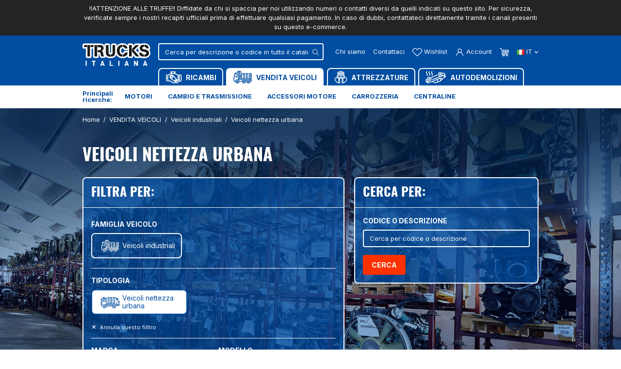

--- FILE ---
content_type: text/html; charset=utf-8
request_url: https://www.trucksitaliana.com/it/vendita-veicoli/veicoli-industriali/veicoli-nettezza-urbana/
body_size: 19329
content:
<!doctype html>
<html lang="it-IT">

  <head>
    
      
      <link rel="preconnect" href="//fonts.gstatic.com/" crossorigin>
    <link rel="preconnect" href="//ajax.googleapis.com" crossorigin>
    		<link rel="stylesheet" href="https://www.trucksitaliana.com/themes/trucksitaliana/assets/cache/theme-af5f93155.css" media="all">
	
	


        <link rel="preload" href="/modules/creativeelements/views/lib/ceicons/fonts/ceicons.woff2?t6ebnx"
            as="font" type="font/woff2" crossorigin>
        <script type="text/javascript">
        WebFontConfig = {
            google: { families: [ 'Inter:400,700' ] }
        };
        (function() {
            var wf = document.createElement('script');
            wf.src = 'https://ajax.googleapis.com/ajax/libs/webfont/1/webfont.js';
            wf.type = 'text/javascript';
            wf.async = 'true';
            var s = document.getElementsByTagName('script')[0];
            s.parentNode.insertBefore(wf, s);
        })(); </script>


  <meta charset="utf-8">


  <meta http-equiv="x-ua-compatible" content="ie=edge">



  <title>Veicoli nettezza urbana</title>
  
    
    
  
  <meta name="description" content="">
  <meta name="keywords" content="">
  <meta name="referrer" content="unsafe-url">
          
      <link rel="canonical" href="https://www.trucksitaliana.com/it/vendita-veicoli/veicoli-industriali/veicoli-nettezza-urbana/">
    
                    <link rel="alternate" href="https://www.trucksitaliana.com/it/vendita-veicoli/veicoli-industriali/veicoli-nettezza-urbana/" hreflang="it">
              <link rel="alternate" href="https://www.trucksitaliana.com/en/vehicles-for-sale/trucks/refuse-trucks/" hreflang="en-us">
              
  
    <script type="application/ld+json">
  {
    "@context": "https://schema.org",
    "@type": "Organization",
    "name" : "TrucksItaliana srl",
    "url" : "https://www.trucksitaliana.com/it/",
          "logo": {
        "@type": "ImageObject",
        "url":"https://www.trucksitaliana.com/img/logo-1639412888.jpg"
      },
            "email" : "info@trucksitaliana.com",
        "address": {
	    "@type": "PostalAddress",
	    "addressLocality": "Thiene",	    "postalCode": "36016",	    "streetAddress": "Via Bassano del Grappa, 12 ",	    "addressRegion": "Vicenza",	    "addressCountry": "Italia"	},
		"contactPoint" : [
        {
            "@type" : "ContactPoint",
            "telephone" : "+390445380939",
            "contactType" : "customer service",
			"contactOption": "TollFree"
        }
	]
	  }
</script>

<script type="application/ld+json">
  {
    "@context": "https://schema.org",
    "@type": "WebPage",
    "isPartOf": {
      "@type": "WebSite",
      "url":  "https://www.trucksitaliana.com/it/",
      "name": "TrucksItaliana srl"
    },
    "name": "Veicoli nettezza urbana",
    "url":  "https://www.trucksitaliana.com/it/vendita-veicoli/veicoli-industriali/veicoli-nettezza-urbana/"
  }
</script>


  <script type="application/ld+json">
    {
      "@context": "https://schema.org",
      "@type": "BreadcrumbList",
      "itemListElement": [
                  {
            "@type": "ListItem",
            "position": 1,
            "name": "Home",
            "item": "https://www.trucksitaliana.com/it/"
          },                  {
            "@type": "ListItem",
            "position": 2,
            "name": "VENDITA VEICOLI",
            "item": "https://www.trucksitaliana.com/it/vendita-veicoli/"
          },                  {
            "@type": "ListItem",
            "position": 3,
            "name": "Veicoli industriali",
            "item": "https://www.trucksitaliana.com/it/vendita-veicoli/veicoli-industriali/"
          },                  {
            "@type": "ListItem",
            "position": 4,
            "name": "Veicoli nettezza urbana",
            "item": "https://www.trucksitaliana.com/it/vendita-veicoli/veicoli-industriali/veicoli-nettezza-urbana/"
          }              ]
    }
  </script>
  

  
    <script type="application/ld+json">
  {
    "@context": "https://schema.org",
    "@type": "ItemList",
    "itemListElement": [
          {
        "@type": "ListItem",
        "position": 0,
        "name": "MERCEDES-BENZ truck 2629 ECONIC COMPATTATORE GUIDA DX ",
        "url": "https://www.trucksitaliana.com/it/vendita-veicoli/mercedes-benz-truck-2629-econic-compattatore-guida-dx-75581.html"
      },          {
        "@type": "ListItem",
        "position": 1,
        "name": "IVECO STRALIS 260S33 COMPATTATORE RIFIUTI OMB EURO 6",
        "url": "https://www.trucksitaliana.com/it/vendita-veicoli/iveco-stralis-260s33-compattatore-rifiuti-omb-euro-6-75582.html"
      },          {
        "@type": "ListItem",
        "position": 2,
        "name": "IVECO 70C14 GUIDA DX COMPATTATORE RIFIUTI ",
        "url": "https://www.trucksitaliana.com/it/vendita-veicoli/iveco-70c14-guida-dx-compattatore-rifiuti-72655.html"
      },          {
        "@type": "ListItem",
        "position": 3,
        "name": "IVECO DAILY 50C17 MINICOMPATTATORE RIFIUTI GUIDA DX",
        "url": "https://www.trucksitaliana.com/it/vendita-veicoli/iveco-daily-50c17-minicompattatore-rifiuti-guida-dx-72307.html"
      },          {
        "@type": "ListItem",
        "position": 4,
        "name": "IVECO 50C15 DAILY GUIDA DX VASCA RIBALTABILE PER RIFIUTI",
        "url": "https://www.trucksitaliana.com/it/vendita-veicoli/iveco-50c15-daily-guida-dx-vasca-ribaltabile-per-rifiuti-72661.html"
      },          {
        "@type": "ListItem",
        "position": 5,
        "name": "IVECO 70C14  DAILY GUIDA DX-COMPATTATORE RIFIUTI",
        "url": "https://www.trucksitaliana.com/it/vendita-veicoli/iveco-70c14-daily-guida-dx-compattatore-rifiuti-72663.html"
      },          {
        "@type": "ListItem",
        "position": 6,
        "name": "IVECO DAILY 65C15 GUIDA DX-COMPATTATORE RIFIUTI FARID MK1-7",
        "url": "https://www.trucksitaliana.com/it/vendita-veicoli/iveco-daily-65c15-guida-dx-compattatore-rifiuti-farid-mk1-7-72703.html"
      },          {
        "@type": "ListItem",
        "position": 7,
        "name": "IVECO 100E15 EUROCARGO COMPATTATORE OMB EURO G.SMALL",
        "url": "https://www.trucksitaliana.com/it/vendita-veicoli/iveco-100e15-eurocargo-compattatore-omb-euro-gsmall-73033.html"
      },          {
        "@type": "ListItem",
        "position": 8,
        "name": "ISUZU N2R 75D P75 5.2L",
        "url": "https://www.trucksitaliana.com/it/vendita-veicoli/isuzu-n2r-75d-p75-52l-74955.html"
      }        ]
  }
</script>


  
  
    <meta property="og:title" content="Veicoli nettezza urbana" />
    <meta property="og:description" content="" />
    <meta property="og:url" content="https://www.trucksitaliana.com/it/vendita-veicoli/veicoli-industriali/veicoli-nettezza-urbana/" />
    <meta property="og:site_name" content="TrucksItaliana srl" />
    <meta property="og:type" content="website" />  



    


  <meta name="viewport" content="width=device-width, initial-scale=1">



  <meta name="format-detection" content="telephone=no">



  <link rel="icon" type="image/vnd.microsoft.icon" href="https://www.trucksitaliana.com/img/favicon.ico?1640252515">
  <link rel="shortcut icon" type="image/x-icon" href="https://www.trucksitaliana.com/img/favicon.ico?1640252515">



  



  

  <script type="text/javascript">
        var ASPath = "\/modules\/pm_advancedsearch4\/";
        var ASSearchUrl = "https:\/\/www.trucksitaliana.com\/it\/module\/pm_advancedsearch4\/advancedsearch4";
        var AdvancedEmailGuardData = {"meta":{"isGDPREnabled":true,"isLegacyOPCEnabled":false,"isLegacyMAModuleEnabled":false,"validationError":null},"settings":{"recaptcha":{"type":"v3","key":"6LdXRK4eAAAAAAM8vbpNO7lqrvs_LBMERTZjbZgf","forms":{"contact_us":{"size":"normal","align":"offset","offset":3},"register":{"size":"normal","align":"center","offset":1},"login":{"size":"normal","align":"center","offset":1},"reset_password":{"size":"normal","align":"center","offset":1},"newsletter":{"size":"normal","align":"left","offset":1},"send_to_friend":{"size":"normal","align":"left","offset":1}},"language":"shop","theme":"light","position":"bottomleft","hidden":true,"deferred":false}},"context":{"ps":{"v17":true,"v17pc":true,"v17ch":true,"v16":false,"v161":false,"v15":false},"languageCode":"it","pageName":"category"},"trans":{"genericError":"Si \u00e8 verificato un errore, riprovare."}};
        var as4_orderBySalesAsc = "Sales: Lower first";
        var as4_orderBySalesDesc = "Sales: Highest first";
        var btGapTag = {"tagContent":{"tracking_type":{"label":"tracking_type","value":"view_item_list"},"contents":{"label":"contents","value":[{"item_id":"56209","item_name":"IVECO DAILY 50C17 MINICOMPATTATORE RIFIUTI GUIDA DX","currency":"EUR","item_category":"Veicoli nettezza urbana","price":"9,516.00","item_brand":"IVECO"},{"item_id":"60001","item_name":"IVECO 70C14 GUIDA DX COMPATTATORE RIFIUTI ","currency":"EUR","item_category":"Veicoli nettezza urbana","price":"11,346.00","item_brand":"IVECO"},{"item_id":"60002","item_name":"IVECO 50C15 DAILY GUIDA DX VASCA RIBALTABILE PER RIFIUTI","currency":"EUR","item_category":"Veicoli nettezza urbana","price":"9,394.00","item_brand":"IVECO"},{"item_id":"60624","item_name":"IVECO 70C14  DAILY GUIDA DX-COMPATTATORE RIFIUTI","currency":"EUR","item_category":"Veicoli nettezza urbana","price":"11,102.00","item_brand":"IVECO"},{"item_id":"60625","item_name":"IVECO DAILY 65C15 GUIDA DX-COMPATTATORE RIFIUTI FARID MK1-7","currency":"EUR","item_category":"Veicoli nettezza urbana","price":"11,346.00","item_brand":"IVECO"},{"item_id":"64040","item_name":"IVECO 100E15 EUROCARGO COMPATTATORE OMB EURO G.SMALL","currency":"EUR","item_category":"Veicoli nettezza urbana","price":"8,784.00","item_brand":"IVECO"},{"item_id":"83641","item_name":"ISUZU N2R 75D P75 5.2L","currency":"EUR","item_category":"Veicoli nettezza urbana","price":"24,278.00","item_brand":"ISUZU"},{"item_id":"90950","item_name":"IVECO STRALIS 260S33 COMPATTATORE RIFIUTI OMB EURO 6","currency":"EUR","item_category":"Veicoli nettezza urbana","price":"42,578.00","item_brand":"IVECO"},{"item_id":"92494","item_name":"MERCEDES-BENZ truck 2629 ECONIC COMPATTATORE GUIDA DX ","currency":"EUR","item_category":"Veicoli nettezza urbana","price":"15,738.00","item_brand":"MERCEDES-BENZ truck"}]},"coupon_name":{"label":"coupon","value":"no_coupon"},"content_name":{"label":"content_name","value":"Veicoli nettezza urbana"},"content_category":{"label":"content_category","value":"'VENDITA VEICOLI > Veicoli industriali > Veicoli nettezza urbana'"}},"bAddToCartTrigger":"0","btnAddToCart":"button.add-to-cart","elementCategoryProduct":"article.product-miniature","elementRemoveCart":"a.remove-from-cart","elementShipping":"input[type=radio]","elementPayment":".ps-shown-by-js","elementlogin":"button#submit-login","elementsignup":"div.no-account","elementWishCat":"button.wishlist-button-add","elementWishProd":"#wishlist_button","gaId":"G-HWLQF8BNN5","gaEnable":"1","bEnableUa":"0","sUAcode":"UA-62252780-1","ajaxUrl":"https:\/\/www.trucksitaliana.com\/it\/module\/ganalyticspro\/ajax","token":"d397dff201fa3ae8f439b2b693fe1044","bRefund":false,"bPartialRefund":false,"bUseConsent":false,"bConsentHtmlElement":"","iConsentConsentLvl":0};
        var prestashop = {"cart":{"products":[],"totals":{"total":{"type":"total","label":"Totale","amount":0,"value":"0,00\u00a0\u20ac"},"total_including_tax":{"type":"total","label":"Totale (tasse incl.)","amount":0,"value":"0,00\u00a0\u20ac"},"total_excluding_tax":{"type":"total","label":"Totale (tasse escl.)","amount":0,"value":"0,00\u00a0\u20ac"}},"subtotals":{"products":{"type":"products","label":"Totale parziale","amount":0,"value":"0,00\u00a0\u20ac"},"discounts":null,"shipping":{"type":"shipping","label":"Spedizione","amount":0,"value":""},"tax":null},"products_count":0,"summary_string":"0 articoli","vouchers":{"allowed":0,"added":[]},"discounts":[],"minimalPurchase":0,"minimalPurchaseRequired":""},"currency":{"id":1,"name":"Euro","iso_code":"EUR","iso_code_num":"978","sign":"\u20ac"},"customer":{"lastname":null,"firstname":null,"email":null,"birthday":null,"newsletter":null,"newsletter_date_add":null,"optin":null,"website":null,"company":null,"siret":null,"ape":null,"is_logged":false,"gender":{"type":null,"name":null},"addresses":[]},"language":{"name":"Italiano (Italian)","iso_code":"it","locale":"it-IT","language_code":"it","is_rtl":"0","date_format_lite":"d\/m\/Y","date_format_full":"d\/m\/Y H:i:s","id":1},"page":{"title":"","canonical":"https:\/\/www.trucksitaliana.com\/it\/vendita-veicoli\/veicoli-industriali\/veicoli-nettezza-urbana\/","meta":{"title":"Veicoli nettezza urbana","description":"","keywords":"","robots":"index"},"page_name":"category","body_classes":{"lang-it":true,"lang-rtl":false,"country-IT":true,"currency-EUR":true,"layout-full-width":true,"page-category":true,"tax-display-enabled":true,"category-id-1119":true,"category-Veicoli nettezza urbana":true,"category-id-parent-1118":true,"category-depth-level-4":true},"admin_notifications":[]},"shop":{"name":"TrucksItaliana srl","logo":"https:\/\/www.trucksitaliana.com\/img\/logo-1639412888.jpg","stores_icon":"https:\/\/www.trucksitaliana.com\/img\/logo_stores.png","favicon":"https:\/\/www.trucksitaliana.com\/img\/favicon.ico"},"urls":{"base_url":"https:\/\/www.trucksitaliana.com\/","current_url":"https:\/\/www.trucksitaliana.com\/it\/vendita-veicoli\/veicoli-industriali\/veicoli-nettezza-urbana\/","shop_domain_url":"https:\/\/www.trucksitaliana.com","img_ps_url":"https:\/\/www.trucksitaliana.com\/img\/","img_cat_url":"https:\/\/www.trucksitaliana.com\/img\/c\/","img_lang_url":"https:\/\/www.trucksitaliana.com\/img\/l\/","img_prod_url":"https:\/\/www.trucksitaliana.com\/img\/p\/","img_manu_url":"https:\/\/www.trucksitaliana.com\/img\/m\/","img_sup_url":"https:\/\/www.trucksitaliana.com\/img\/su\/","img_ship_url":"https:\/\/www.trucksitaliana.com\/img\/s\/","img_store_url":"https:\/\/www.trucksitaliana.com\/img\/st\/","img_col_url":"https:\/\/www.trucksitaliana.com\/img\/co\/","img_url":"https:\/\/www.trucksitaliana.com\/themes\/trucksitaliana\/assets\/img\/","css_url":"https:\/\/www.trucksitaliana.com\/themes\/trucksitaliana\/assets\/css\/","js_url":"https:\/\/www.trucksitaliana.com\/themes\/trucksitaliana\/assets\/js\/","pic_url":"https:\/\/www.trucksitaliana.com\/upload\/","pages":{"address":"https:\/\/www.trucksitaliana.com\/it\/indirizzo","addresses":"https:\/\/www.trucksitaliana.com\/it\/indirizzi","authentication":"https:\/\/www.trucksitaliana.com\/it\/login","cart":"https:\/\/www.trucksitaliana.com\/it\/carrello","category":"https:\/\/www.trucksitaliana.com\/it\/index.php?controller=category","cms":"https:\/\/www.trucksitaliana.com\/it\/index.php?controller=cms","contact":"https:\/\/www.trucksitaliana.com\/it\/contattaci","discount":"https:\/\/www.trucksitaliana.com\/it\/buoni-sconto","guest_tracking":"https:\/\/www.trucksitaliana.com\/it\/tracciatura-ospite","history":"https:\/\/www.trucksitaliana.com\/it\/cronologia-ordini","identity":"https:\/\/www.trucksitaliana.com\/it\/dati-personali","index":"https:\/\/www.trucksitaliana.com\/it\/","my_account":"https:\/\/www.trucksitaliana.com\/it\/account","order_confirmation":"https:\/\/www.trucksitaliana.com\/it\/conferma-ordine","order_detail":"https:\/\/www.trucksitaliana.com\/it\/index.php?controller=order-detail","order_follow":"https:\/\/www.trucksitaliana.com\/it\/segui-ordine","order":"https:\/\/www.trucksitaliana.com\/it\/ordine","order_return":"https:\/\/www.trucksitaliana.com\/it\/index.php?controller=order-return","order_slip":"https:\/\/www.trucksitaliana.com\/it\/buono-ordine","pagenotfound":"https:\/\/www.trucksitaliana.com\/it\/pagina-non-trovata","password":"https:\/\/www.trucksitaliana.com\/it\/recupero-password","pdf_invoice":"https:\/\/www.trucksitaliana.com\/it\/index.php?controller=pdf-invoice","pdf_order_return":"https:\/\/www.trucksitaliana.com\/it\/index.php?controller=pdf-order-return","pdf_order_slip":"https:\/\/www.trucksitaliana.com\/it\/index.php?controller=pdf-order-slip","prices_drop":"https:\/\/www.trucksitaliana.com\/it\/offerte","product":"https:\/\/www.trucksitaliana.com\/it\/index.php?controller=product","search":"https:\/\/www.trucksitaliana.com\/it\/ricerca","sitemap":"https:\/\/www.trucksitaliana.com\/it\/Mappa del sito","stores":"https:\/\/www.trucksitaliana.com\/it\/negozi","supplier":"https:\/\/www.trucksitaliana.com\/it\/fornitori","register":"https:\/\/www.trucksitaliana.com\/it\/login?create_account=1","order_login":"https:\/\/www.trucksitaliana.com\/it\/ordine?login=1"},"alternative_langs":{"it":"https:\/\/www.trucksitaliana.com\/it\/vendita-veicoli\/veicoli-industriali\/veicoli-nettezza-urbana\/","en-us":"https:\/\/www.trucksitaliana.com\/en\/vehicles-for-sale\/trucks\/refuse-trucks\/"},"theme_assets":"\/themes\/trucksitaliana\/assets\/","actions":{"logout":"https:\/\/www.trucksitaliana.com\/it\/?mylogout="},"no_picture_image":{"bySize":{"cart_default":{"url":"https:\/\/www.trucksitaliana.com\/img\/p\/it-default-cart_default.jpg","width":90,"height":90},"small_default":{"url":"https:\/\/www.trucksitaliana.com\/img\/p\/it-default-small_default.jpg","width":98,"height":98},"home_default":{"url":"https:\/\/www.trucksitaliana.com\/img\/p\/it-default-home_default.jpg","width":280,"height":280},"pdt_340":{"url":"https:\/\/www.trucksitaliana.com\/img\/p\/it-default-pdt_340.jpg","width":340,"height":340},"pdt_384":{"url":"https:\/\/www.trucksitaliana.com\/img\/p\/it-default-pdt_384.jpg","width":384,"height":384},"medium_default":{"url":"https:\/\/www.trucksitaliana.com\/img\/p\/it-default-medium_default.jpg","width":540,"height":540},"large_default":{"url":"https:\/\/www.trucksitaliana.com\/img\/p\/it-default-large_default.jpg","width":800,"height":800}},"small":{"url":"https:\/\/www.trucksitaliana.com\/img\/p\/it-default-cart_default.jpg","width":90,"height":90},"medium":{"url":"https:\/\/www.trucksitaliana.com\/img\/p\/it-default-pdt_340.jpg","width":340,"height":340},"large":{"url":"https:\/\/www.trucksitaliana.com\/img\/p\/it-default-large_default.jpg","width":800,"height":800},"legend":""}},"configuration":{"display_taxes_label":true,"display_prices_tax_incl":false,"is_catalog":false,"show_prices":true,"opt_in":{"partner":false},"quantity_discount":{"type":"discount","label":"Sconto unit\u00e0"},"voucher_enabled":0,"return_enabled":0},"field_required":[],"breadcrumb":{"links":[{"title":"Home","url":"https:\/\/www.trucksitaliana.com\/it\/"},{"title":"VENDITA VEICOLI","url":"https:\/\/www.trucksitaliana.com\/it\/vendita-veicoli\/"},{"title":"Veicoli industriali","url":"https:\/\/www.trucksitaliana.com\/it\/vendita-veicoli\/veicoli-industriali\/"},{"title":"Veicoli nettezza urbana","url":"https:\/\/www.trucksitaliana.com\/it\/vendita-veicoli\/veicoli-industriali\/veicoli-nettezza-urbana\/"}],"count":4},"link":{"protocol_link":"https:\/\/","protocol_content":"https:\/\/"},"time":1769532479,"static_token":"d397dff201fa3ae8f439b2b693fe1044","token":"7c60fed0466d3e293336c3c0fbabd992","debug":false,"modules":{"pronesis":{"safety_roots":["AI\/B\/D","AI\/B\/G","AI\/B\/L\/DX","AI\/B\/L\/SX","AI\/B\/PD","AI\/B\/S","AI\/B\/T","AI\/B\/T\/SX","B\/STR\/A","B\/STR\/P","BCC\/O\/A\/I\/D","BCC\/O\/A\/I\/S","BCC\/O\/A\/S\/D","BCC\/O\/A\/S\/S","BCC\/O\/P\/I\/D","BCC\/O\/P\/I\/S","BCC\/O\/P\/S\/D","BCC\/O\/P\/S\/S","BCC\/SO\/I\/D","BCC\/SO\/I\/S","BCC\/SO\/S\/D","BCC\/SO\/S\/S","BRR\/SRZ","CE\/ABS","CE\/AI\/B","CE\/EBS","CL\/FR","CMP\/ARIAFR","DSC\/A","DSC\/P","DSC\/T\/P","FR1","FR2","GPP\/ABS","K\/A\/B","KIT\/CDS","LV\/EME","M\/CMP\/D","M\/CMP\/S","M\/POST\/DX","M\/POST\/SX","PIS\/SRV","PM\/FRN","PM\/IDR","PNZ\/A\/D","PNZ\/A\/S","PNZ\/P\/D","PNZ\/P\/S","PTN\/SRZ","SCT\/SRZ","SSS\/A\/D","SSS\/A\/S","SSS\/P\/D","SSS\/P\/S","SVFRN","T\/P\/SO","TAM\/P","TL","TL\/A\/SO","VAL\/FR\/MTR","VAL\/STAB"]}}};
        var prestashopFacebookAjaxController = "https:\/\/www.trucksitaliana.com\/it\/module\/ps_facebook\/Ajax";
        var psemailsubscription_subscription = "https:\/\/www.trucksitaliana.com\/it\/module\/ps_emailsubscription\/subscription";
        var wsWishListConst = {"id_wishlist":0};
        var assetsUrl = "/themes/trucksitaliana/assets/";
  </script>



  <script type="text/javascript">
    var show_warning_info = "";
    var show_warning_text = "Non hai inserito i campi per fattura elettronica (codice PEC / SDI) per uno o più indirizzi salvati. Modifica i tuoi indirizzi e inserisci questi dati per poter ricevere la fattura elettronica dell'ordine.";
    var errorDni = "Il campo CF non è valido";
    var errorVat = "Il campo P.IVA non è valido";
    var sdiError = "Il campo SDI non è valido (7 caratteri alfanumerici)";
    var sdiErrorPA = "Il campo SDI non è valido (6 caratteri alfanumerici)"
</script><script type="text/javascript">
    var ed_hours = 'ore';
    var ed_minutes = 'minuti';
    var ed_and = 'e';
    var ed_refresh = 'Il tempo limite di raccolta è stato raggiunto: ti preghiamo di aggiornare dal tuo browser per vedere la nuova data di consegna stimata.';
    var ed_disable_cc = 0;
    /*var ed_has_combi = ; */
    var ed_placement = 50;
    var ed_custom_sel = '.cart-detailed-totals';
    var ed_custom_ins = '3';
    var ed_sm = 1;
    var ed_in_modal = 0;
    var front_ajax_url = 'https://www.trucksitaliana.com/it/module/estimateddelivery/AjaxRefresh?token=d397dff201fa3ae8f439b2b693fe1044';
    var front_ajax_cart_url = 'https://www.trucksitaliana.com/it/module/estimateddelivery/ajaxcart?token=d397dff201fa3ae8f439b2b693fe1044';
    var ps_version = '17';
    var ed_display_option = 1;
</script>
	<script async src="https://www.googletagmanager.com/gtag/js?id=G-HWLQF8BNN5"></script>
<!-- ProductVideo vars -->
<script type="text/javascript">
        var pv_force_thumb_size = 0;
        var pv_disable_autosize = 0;
        var pv_disable_replace = 0;
        var pv_disable_img_hide = 0;
        var pv_hide_image_container = 0;
        var pv_side_position = 4;
        var pv_thumb_add_width = 0;
        var pv_image_zindex = 999;
        var pv_load_delay = 0;
        var pv_deep_select = 0;
        var pv_thumb_dir = 0;
        var pv_default = 1;
        var pv_auto = 0;
        var pv_limit = 0;
        var pv_click_to_activate = 0;
        var pv_custom_img_slider_refresh = 0;
        var pv_custom_slider_sync = 0;
        var pv_rel = 0;
        var pv_cont = 1;
        var pv_info = 0;
        var pv_priv = 1;
        var pv_loop = 1;
        var pv_pos = 1;
        var pv_vim_portrait = 1;
        var PV_VIM_MUTED = 0;
        var pv_vim_loop = 1;
        var pv_vim_byline = 1;
        var pv_vim_badge = 1;
        var pv_vim_title = 1;
        var pv_vim_autoplay = 1;
        var pv_force_hide_preview = 0;
        var pv_force_button = 0;
        var pv_force_controls = 0;
        var pv_force_close = 0;
        var pv_no_padding = 0;
        var pv_fancy_link = 1;
            var pv_image_holder = '';
        var pv_image_container = '';
        var pv_videoholder_placement = '';
        var pv_clt = 'li';
        var pv_custom_img_slider = '0';
        var pv_custom_img_slider_selector = '';
        var pv_custom_main_img_slider_selector = '';
        var pv_click_behaviour_type = 'mousedown';
        var pv_list_cust_holder = '';
        var pv_list_cust_button_holder = '';
        var pv_list_cust_button_insert = '1';
        var pv_list_cust_filter = '';
        var pv_list_cust_selector = '';
        var pv_vim_color = '#00adef';
        var pv_burl = '/';
            var pv_thumb_before = '';         var pv_thumb_after = '';         var pv_custom_main_img_slider_pre = '';         var pv_custom_main_img_slider_post = '';          
    var pv_video_list = false;
    
    </script>
<!-- Video Microdata Start -->
<!-- Video Microdata End --><script>
    const wsWlProducts = '[]';
    const single_mode = "1";
    const advansedwishlist_ajax_controller_url = "https://www.trucksitaliana.com/it/module/advansedwishlist/ajax";
    const added_to_wishlist = 'Il prodotto è stato aggiunto alla wishlist con successo';
    const add_to_cart_btn = 'Aggiungi al carrello';
    const show_btn_tex = '';
    const added_to_wishlist_btn = 'Aggiunto alla wishlist';
    const add_to_wishlist_btn = 'Aggiungi alla wishlist';
    const wishlistSendTxt = 'La tua wishlist è stata aggiornata con successo';
    const productUpdTxt = 'Il prodotto è stato aggiornato con successo';
    const wsWishlistUrlRewrite = "1";
    let wishlist_btn_icon = '<svg class="svgicon" aria-hidden="true"><use xlink:href="#icon-heart"></use></svg>';
    let wishlist_btn_icon_del = '<svg class="svgicon" aria-hidden="true"><use xlink:href="#icon-heart"></use></svg>';
    var ps_ws_version = 'ps17';
        var static_token = 'd397dff201fa3ae8f439b2b693fe1044';
    var baseDir = "https://www.trucksitaliana.com/";    
    var isLogged = "";
</script>



    
  </head>

  <body id="category" class="lang-it country-it currency-eur layout-full-width page-category tax-display-enabled category-id-1119 category-veicoli-nettezza-urbana category-id-parent-1118 category-depth-level-4 elementor-page elementor-page-1119040101">

    
      
    

    <main>
      
              

      <header id="header" class="l-header">
        
              <div class="action-bar small py-2 bg-dark text-white text-center std">
        <div class="container">
            <div class="x-scroll">
                !!ATTENZIONE ALLE TRUFFE!!
Diffidate da chi si spaccia per noi utilizzando numeri o contatti diversi da quelli indicati su questo sito.
Per sicurezza, verificate sempre i nostri recapiti ufficiali prima di effettuare qualsiasi pagamento.
In caso di dubbi, contattateci direttamente tramite i canali presenti su questo e-commerce.

            </div>
        </div>
    </div>


    



    <div class="header-nav">
        
    </div>



    <div id="js-header-top" class="header-top">
        <div class="container d-flex">
            <div class="header-logo mr-sm-3 mr-xl-5">
                                    
  <a href="https://www.trucksitaliana.com/it/">
    <img
      class="logo img-fluid"
      src="/themes/trucksitaliana/assets/img/trucks_italiana_logo.svg"
      alt="TrucksItaliana srl"
      loading="lazy"
      width="130" height="44">
  </a>

                            </div>
            <div class="header-top-right d-flex d-md-block flex-grow-1 justify-content-end align-items-center">
                <div id="js-header-tr-in" class="d-md-flex justify-content-md-between">
                    <div id="js-header-search" class="header__search">
                                                <div id="search_widget" class="search-widgets" data-search-controller-url="//www.trucksitaliana.com/it/ricerca">
	<form method="get" action="//www.trucksitaliana.com/it/ricerca">
		<input type="hidden" name="controller" value="search">
				<div class="search-widget__group">
			<input class="form-control search-widget__input-right" type="text" name="s" value="" placeholder="Cerca per descrizione o codice in tutto il catalogo" aria-label="Cerca">
			<button type="submit" class="search-widget__btn btn btn-link px-2">
				<svg class="svgicon" aria-hidden="true"><use xlink:href="#icon-magnifying-glass"></use></svg>
				<span class="sr-only">Cerca in tutto il catalogo</span>
			</button>
		</div>
			</form>
</div>

                    </div>
                    <div class="d-flex align-items-center">
                        <button type="button" id="js-search-toggler" class="search-toggler btn-reset visible--mobile-header" title="Mostra/nascondi barra di ricerca">
                            <svg class="svgicon header-icon" aria-hidden="true"><use xlink:href="#icon-magnifying-glass"></use></svg>
                            <span class="sr-only">Mostra/nascondi barra di ricerca</span>
                        </button>
                        <a href="https://www.trucksitaliana.com/it/content/chi-siamo.html" class="header-link header__rightitem visible--desktop-header">Chi siamo</a>
                        <a href="https://www.trucksitaliana.com/it/contattaci" class="header-link header__rightitem visible--desktop-header">Contattaci</a>
                                                        <a href="https://www.trucksitaliana.com/it/account" class="header__rightitem">
        <svg class="svgicon header-icon" aria-hidden="true"><use xlink:href="#icon-heart"></use></svg>
        <span class="header-label hidden-md-down">Wishlist</span>
    </a>
            <div class="user-info header__rightitem">
      <a
      href="https://www.trucksitaliana.com/it/account"
      title="Accedi al tuo account cliente"
      rel="nofollow"
    >
      <svg class="svgicon header-icon" aria-hidden="true"><use xlink:href="#icon-user"></use></svg>
      <span class="header-label hidden-md-down">Account</span>
    </a>
  </div>
<div>
  <div class="blockcart cart-preview header__rightitem inactive" data-refresh-url="//www.trucksitaliana.com/it/module/ps_shoppingcart/ajax">
    <div class="shopping-cart nowrap">
                  <svg class="svgicon header-icon" aria-hidden="true"><use xlink:href="#icon-cart"></use></svg>
        <span class="sr-only">Carrello</span>
          </div>
                    </div>
</div>
<div id="_desktop_language_selector">
  <div class="language-selector-wrapper">
    <span id="language-selector-label" class="sr-only">Lingua:</span>
    <div class="language-selector dropdown js-dropdown">
      <button data-toggle="dropdown" class="btn btn-sm dropdown-toggle" aria-haspopup="true" aria-expanded="false" aria-label="Dropdown scelta lingua">
        <img data-src="https://www.trucksitaliana.com/img/l/1.jpg" class="lazyload hidden-sm-down" alt="" />
        it
        <svg class="svgicon svgicon-sm" aria-hidden="true"><use xlink:href="#icon-chevron-down"></use></svg>
      </button>
      <div class="dropdown-menu dropdown-menu-right" aria-labelledby="language-selector-label">
                        <a href="https://www.trucksitaliana.com/it/vendita-veicoli/veicoli-industriali/veicoli-nettezza-urbana/" class="dropdown-item small active" data-iso-code="it">Italiano</a>
                        <a href="https://www.trucksitaliana.com/en/vehicles-for-sale/trucks/refuse-trucks/" class="dropdown-item small" data-iso-code="en">English</a>
                </div>
    </div>
  </div>
</div>
<div class="bootstrap">
	</div>
                    </div>
                </div>
                
<nav class="menu js-top-menu" id="_desktop_top_menu">
  
      <ul class="menu-top h-100" id="top-menu" role="navigation" data-depth="0">
                                
                                        
                                                                                      
                                        
                                                          
                                          
                                  
        <li class="menu__item--0 category menu__item menu__item--top"
          id="category-3" aria-haspopup="true" aria-expanded="false"
          aria-owns="top_sub_menu_77950" aria-controls="top_sub_menu_77950">
          
                      <a
              class="d-md-flex align-items-md-center w-100 h-100 menu__item-link--top menu__item-link--hassubmenu"
              href="https://www.trucksitaliana.com/it/ricambi/" data-depth="0"
              title="RICAMBI"
                          >
                                                <img src="https://cdn1.trucksitaliana.com/img/c/3-0_thumb.jpg" height="26" alt="" aria-hidden="true" class="mr-2">
                                                            <span>RICAMBI</span>
            </a>
                            </li>
                                
                                        
                                                                                      
                                        
                                                          
                                          
                                                                  
        <li class="menu__item--0 category menu__item menu__item--top menu__item--current"
          id="category-4" aria-haspopup="true" aria-expanded="false"
          aria-owns="top_sub_menu_42751" aria-controls="top_sub_menu_42751">
          
                      <a
              class="d-md-flex align-items-md-center w-100 h-100 menu__item-link--top menu__item-link--hassubmenu"
              href="https://www.trucksitaliana.com/it/vendita-veicoli/" data-depth="0"
              title="VENDITA VEICOLI"
                          >
                                                <img src="https://cdn3.trucksitaliana.com/img/c/4-0_thumb.jpg" height="26" alt="" aria-hidden="true" class="mr-2">
                                                            <span>VENDITA VEICOLI</span>
            </a>
                            </li>
              
                                        
                                                                                      
                                        
                                                          
                                          
                                  
        <li class="menu__item--0 category menu__item menu__item--top"
          id="category-1135" >
          
                      <a
              class="d-md-flex align-items-md-center w-100 h-100 menu__item-link--top menu__item-link--nosubmenu"
              href="https://www.trucksitaliana.com/it/attrezzature/" data-depth="0"
              title="ATTREZZATURE"
                          >
                                                <img src="https://cdn3.trucksitaliana.com/img/c/1135-0_thumb.jpg" height="26" alt="" aria-hidden="true" class="mr-2">
                                                            <span>ATTREZZATURE</span>
            </a>
                            </li>
              
                                        
                    
                                        
                                        
        <li class="menu__item--0 cms-page menu__item menu__item--top"
          id="cms-page-6" >
          
                      <a
              class="d-md-flex align-items-md-center w-100 h-100 menu__item-link--top menu__item-link--nosubmenu"
              href="https://www.trucksitaliana.com/it/content/autodemolizioni.html" data-depth="0"
              title="Autodemolizioni"
                          >
                                                                      <img src="/themes/trucksitaliana/assets/img/menu-icon-autodemolizioni.png" height="26" alt="" aria-hidden="true" class="mr-2">
                              <span>Autodemolizioni</span>
            </a>
                            </li>
          </ul>
  
</nav>
            </div>
        </div>
    </div>
    <div class="mobile-top-menu fluid-container">
        <div id="_mobile_top_menu" class="js-top-menu x-scroll"></div>
    </div>

              <div class="nav-subcat bg-white text-secondary font-weight-bold">
          <div class="container">
              <div class="x-scroll">
                  <ul class="d-flex align-items-center m-0">
                      <li class="mr-2">Principali <br>ricerche:</li>
                                                <li>
                              <a
                                      id="link-custom-page-motori-4"
                                      href="https://www.trucksitaliana.com/it/3-ricambi/s-4/index/tipologia-motore+motore_2+motore_3+motore_5+motore_6"
                                      title="Motori"
                                                                            class="d-inline-block p-3 text-uppercase text-decoration-none"
                              >
                                  Motori
                              </a>
                          </li>
                                                <li>
                              <a
                                      id="link-custom-page-cambio-e-trasmissione-4"
                                      href="https://www.trucksitaliana.com/it/3-ricambi/s-4/index/categoria-cambio_e_organi_trasmissione_7+cambio_e_organi_trasmissione_9+cambio_e_organi_trasmissione_10+cambio_e_trasmissione+cambio_e_organi_trasmissione_11"
                                      title="Cambio e trasmissione"
                                                                            class="d-inline-block p-3 text-uppercase text-decoration-none"
                              >
                                  Cambio e trasmissione
                              </a>
                          </li>
                                                <li>
                              <a
                                      id="link-custom-page-accessori-motore-4"
                                      href="https://www.trucksitaliana.com/it/3-ricambi/s-4/index/categoria-accessori_motore+accessori_motore_7+accessori_motore_8+accessori_motore_9+accessori_motore_10"
                                      title="Accessori motore"
                                                                            class="d-inline-block p-3 text-uppercase text-decoration-none"
                              >
                                  Accessori motore
                              </a>
                          </li>
                                                <li>
                              <a
                                      id="link-custom-page-carrozzeria-4"
                                      href="https://www.trucksitaliana.com/it/3-ricambi/s-5/[base64]"
                                      title="Carrozzeria"
                                                                            class="d-inline-block p-3 text-uppercase text-decoration-none"
                              >
                                  Carrozzeria
                              </a>
                          </li>
                                                <li>
                              <a
                                      id="link-custom-page-centraline-4"
                                      href="https://www.trucksitaliana.com/it/3-ricambi/s-4/index/categoria-centraline_3+centraline_7+centraline_8+centraline_9+centraline_10"
                                      title="Centraline"
                                                                            class="d-inline-block p-3 text-uppercase text-decoration-none"
                              >
                                  Centraline
                              </a>
                          </li>
                                                <li>
                              <a
                                      id="link-custom-page-meccanica-sospensioni-4"
                                      href="https://www.trucksitaliana.com/it/3-ricambi/s-5/[base64]"
                                      title="Meccanica sospensioni"
                                                                            class="d-inline-block p-3 text-uppercase text-decoration-none"
                              >
                                  Meccanica sospensioni
                              </a>
                          </li>
                                                <li>
                              <a
                                      id="link-custom-page-climatizzazione-e-radiatori-4"
                                      href="https://www.trucksitaliana.com/it/3-ricambi/s-4/index/categoria-radiatori_e_climatizzazione+radiatori_e_climatizzazione_3+radiatori_e_climatizzazione_6+radiatori_e_climatizzazione_7+radiatori_e_climatizzazione_8"
                                      title="Climatizzazione e radiatori"
                                                                            class="d-inline-block p-3 text-uppercase text-decoration-none"
                              >
                                  Climatizzazione e radiatori
                              </a>
                          </li>
                                                <li>
                              <a
                                      id="link-custom-page-fanaleria-4"
                                      href="https://www.trucksitaliana.com/it/3-ricambi/s-4/index/categoria-fanaleria_5+fanaleria_6+fanaleria_7+fanaleria_8+fanaleria_9"
                                      title="Fanaleria"
                                                                            class="d-inline-block p-3 text-uppercase text-decoration-none"
                              >
                                  Fanaleria
                              </a>
                          </li>
                                                <li>
                              <a
                                      id="link-custom-page-cerchi-lega-4"
                                      href="https://www.trucksitaliana.com/it/3-ricambi/s-5/tipologia-cerchio_ruota_in_lega+cerchio_ruota_in_lega_2+cerchio_ruota_in_lega_3+cerchio_ruota_in_lega_4+kit_4_cerchi_in_lega+kit_4_cerchi_in_lega_2"
                                      title="Cerchi lega"
                                                                            class="d-inline-block p-3 text-uppercase text-decoration-none"
                              >
                                  Cerchi lega
                              </a>
                          </li>
                                                <li>
                              <a
                                      id="link-custom-page-parti-elettriche-4"
                                      href="https://www.trucksitaliana.com/it/3-ricambi/s-5/categoria-parti_elettriche+parti_elettriche_2+parti_elettriche_3+parti_elettriche_4+parti_elettriche_5"
                                      title="Parti elettriche"
                                                                            class="d-inline-block p-3 text-uppercase text-decoration-none"
                              >
                                  Parti elettriche
                              </a>
                          </li>
                                                <li>
                              <a
                                      id="link-custom-page-parti-abitacolo-cabine-4"
                                      href="https://www.trucksitaliana.com/it/3-ricambi/s-5/categoria-cabina_e_parti_abitacolo+cabina_e_parti_abitacolo_2+cabina_e_parti_abitacolo_3+cabina_e_parti_abitacolo_4+cabina_e_parti_abitacolo_5"
                                      title="Parti abitacolo cabine"
                                                                            class="d-inline-block p-3 text-uppercase text-decoration-none"
                              >
                                  Parti abitacolo cabine
                              </a>
                          </li>
                                                <li>
                              <a
                                      id="link-custom-page-retrovisori-e-supporti-4"
                                      href="https://www.trucksitaliana.com/it/3-ricambi/s-5/categoria-retrovisori_e_supporti_2+retrovisori_e_supporti_3+retrovisori_e_supporti_4"
                                      title="Retrovisori e supporti"
                                                                            class="d-inline-block p-3 text-uppercase text-decoration-none"
                              >
                                  Retrovisori e supporti
                              </a>
                          </li>
                                                <li>
                              <a
                                      id="link-custom-page-impianto-sterzo-4"
                                      href="https://www.trucksitaliana.com/it/3-ricambi/s-5/categoria-impianto_dello_sterzo+impianto_dello_sterzo_2+impianto_dello_sterzo_3+impianto_dello_sterzo_4"
                                      title="Impianto sterzo"
                                                                            class="d-inline-block p-3 text-uppercase text-decoration-none"
                              >
                                  Impianto sterzo
                              </a>
                          </li>
                                        </ul>
              </div>
          </div>
      </div>
  
        
      </header>

      
        
<aside id="notifications" class="notifications-container">
    
    
    
    </aside>
      
        
        <section id="wrapper" class="l-wrapper">
        
          
            <div class="row">
          

          
  <div id="content-wrapper" class="js-content-wrapper col-12">
    
    
  <section id="main">

      
        <section class="section-advanced-search full-bleed"
        >
    <div class="container text-white">
                        <nav data-depth="4">
        <ol class="breadcrumb mb-3 mb-lg-5 p-0">
                            
                                            <li class="breadcrumb-item">
                        <a  href="https://www.trucksitaliana.com/it/">
                                        <span >Home</span></a>                    </li>
                
                            
                                            <li class="breadcrumb-item">
                        <a  href="https://www.trucksitaliana.com/it/vendita-veicoli/">
                                        <span >VENDITA VEICOLI</span></a>                    </li>
                
                            
                                            <li class="breadcrumb-item">
                        <a  href="https://www.trucksitaliana.com/it/vendita-veicoli/veicoli-industriali/">
                                        <span >Veicoli industriali</span></a>                    </li>
                
                            
                                            <li class="breadcrumb-item active">
                                                <span >Veicoli nettezza urbana</span>                    </li>
                
                    </ol>
    </nav>
                            <h1>Veicoli nettezza urbana</h1>
                <div class="row">
                        
                        							<div id="PM_ASBlockOutput_2" class="col-md-7 my-3 PM_ASBlockOutput PM_ASBlockOutputHorizontal " data-id-search="2">
	<div id="PM_ASBlock_2" class="PM_ASBlock box-blue">
				<p class="h3 m-0 p-3 border-bottom border-white">Filtra per:</p>
		<div class="PM_ASBody p-3">
				<a style="display: none" href="#" class="PM_ASResetSearch"><svg class="svgicon mr-2"><use xlink:href="#icon-times"></use></svg>Annulla i filtri</a>
		<form action="https://www.trucksitaliana.com/it/module/pm_advancedsearch4/advancedsearch4" method="GET" id="PM_ASForm_2" class="PM_ASForm">
			<div class="PM_ASCriterionsGroupList row">
																<div id="PM_ASCriterionsGroup_2_5" class="PM_ASCriterionsGroup PM_ASCriterionsGroupCategory col-12 checkbox-icon">
						<div id="PM_ASCriterionsOutput_2_5" class="PM_ASCriterionsOutput">
<div id="PM_ASCriterions_2_5" class="PM_ASCriterions PM_ASCriterionsToggleHover">
<p class="PM_ASCriterionsGroupTitle font-weight-bold text-uppercase mb-2" id="PM_ASCriterionsGroupTitle_2_5" rel="5">
		<span class="PM_ASCriterionsGroupName">
		Famiglia veicolo
	</span>
</p>

<div class="PM_ASCriterionsGroupOuter">

			<div class="PM_ASCriterionStepEnable">
					<ul id="PM_ASCriterionGroupCheckbox_2_5" class="PM_ASCriterionGroupCheckbox">
																														
				<li>
					<div class="checkbox">					<input type="checkbox" value="2764" data-id-criterion-group="5" id="as4c_5_2764" name="as4c[5][]"  class="PM_ASCriterionCheckbox"  /> 
					<label for="as4c_5_2764" class="PM_ASLabelCheckbox">
						<a class="PM_ASLabelLink" href="#">
							Veicoli industriali						</a>
					</label>
					</div>				</li>
						</ul>
							</div>
		</div>
</div>
</div>
				</div>
																							<div id="PM_ASCriterionsGroup_2_6" class="PM_ASCriterionsGroup PM_ASCriterionsGroupCategory col-12 checkbox-icon">
						<div id="PM_ASCriterionsOutput_2_6" class="PM_ASCriterionsOutput">
<div id="PM_ASCriterions_2_6" class="PM_ASCriterions PM_ASCriterionsToggleHover">
<p class="PM_ASCriterionsGroupTitle font-weight-bold text-uppercase mb-2" id="PM_ASCriterionsGroupTitle_2_6" rel="6">
		<span class="PM_ASCriterionsGroupName">
		Tipologia
	</span>
</p>

<div class="PM_ASCriterionsGroupOuter">

			<div class="PM_ASCriterionStepEnable">
					<ul id="PM_ASCriterionGroupCheckbox_2_6" class="PM_ASCriterionGroupCheckbox">
																																						
				<li>
					<div class="checkbox">					<input type="checkbox" value="2765" data-id-criterion-group="6" id="as4c_6_2765" name="as4c[6][]" checked="checked" class="PM_ASCriterionCheckbox"  /> 
					<label for="as4c_6_2765" class="PM_ASLabelCheckbox PM_ASLabelCheckboxSelected">
						<a class="PM_ASLabelLink" href="#">
							Veicoli nettezza urbana						</a>
					</label>
					</div>				</li>
						</ul>
							</div>
		</div>
	<a href="#" class="PM_ASResetGroup" rel="6">
		Annulla questo filltro
	</a>
</div>
</div>
				</div>
																							<div id="PM_ASCriterionsGroup_2_7" class="PM_ASCriterionsGroup PM_ASCriterionsGroupManufacturer col-6">
						<div id="PM_ASCriterionsOutput_2_7" class="PM_ASCriterionsOutput">
<div id="PM_ASCriterions_2_7" class="PM_ASCriterions PM_ASCriterionsToggleHover">
<p class="PM_ASCriterionsGroupTitle font-weight-bold text-uppercase mb-2" id="PM_ASCriterionsGroupTitle_2_7" rel="7">
		<span class="PM_ASCriterionsGroupName">
		Marca
	</span>
</p>

<div class="PM_ASCriterionsGroupOuter">

			<div class="PM_ASCriterionStepEnable">
					<select data-id-criterion-group="7" name="as4c[7][]" id="PM_ASCriterionGroupSelect_2_7" class="PM_ASCriterionGroupSelect custom-select">
							<option value="">Tutto</option>
																																																	
					<option value="1367" >ISUZU</option>
																																														
					<option value="1368" >IVECO</option>
																																														
					<option value="1382" >MERCEDES-BENZ truck</option>
						</select>
				</div>
		</div>
</div>
</div>
				</div>
																							<div id="PM_ASCriterionsGroup_2_8" class="PM_ASCriterionsGroup PM_ASCriterionsGroupFeature col-6">
						<div id="PM_ASCriterionsOutput_2_8" class="PM_ASCriterionsOutput">
<div id="PM_ASCriterions_2_8" class="PM_ASCriterions PM_ASCriterionsToggleHover">
<p class="PM_ASCriterionsGroupTitle font-weight-bold text-uppercase mb-2" id="PM_ASCriterionsGroupTitle_2_8" rel="8">
		<span class="PM_ASCriterionsGroupName">
		Modello
	</span>
</p>

<div class="PM_ASCriterionsGroupOuter">

			<div class="PM_ASCriterionStepEnable">
					<select data-id-criterion-group="8" name="as4c[8][]" id="PM_ASCriterionGroupSelect_2_8" class="PM_ASCriterionGroupSelect custom-select">
							<option value="">Tutto</option>
																																																	
					<option value="2408" >Daily 2009&gt;2012</option>
																																														
					<option value="2430" >Daily 2012&gt;2014</option>
																																														
					<option value="2472" >Stralis 2013&gt;</option>
																																														
					<option value="2490" >Econic</option>
																																														
					<option value="1945" >.</option>
						</select>
				</div>
		</div>
</div>
</div>
				</div>
																																				</div><!-- .PM_ASCriterionsGroupList -->
																								<input type="hidden" name="as4c[3][]" value="2776" />
							<input type="hidden" name="as4c_hidden[3][]" value="2776" />
																		
				<input type="hidden" name="reset_group" value="" />
		
		<input type="hidden" name="id_search" value="2" />
					<input type="hidden" name="id_category_search" value="1119" />
										<input type="hidden" name="orderby" disabled="disabled" />
		<input type="hidden" name="n" disabled="disabled" />
					<p class="text-center mt-3 mb-0"><input type="submit" value="Vedi i 9 risultati" name="submitAsearch" class="btn btn-primary btn-lg PM_ASSubmitSearch" /></p>
		
				</form>
				</div>
	</div>
</div>
						
                        
                        
                        

            <div class="col-md-5 col-xl-4 my-3">
    <div class="box-blue">
        <p class="h3 m-0 p-3 border-bottom border-white">Cerca per:</p>
        <div class="p-3">
            <div class="font-weight-bold text-uppercase mb-2">Codice o descrizione</div>
            <!-- Block search module TOP -->
<form method="get" action="//www.trucksitaliana.com/it/ricerca" class="search-widget" data-search-widget data-search-controller-url="//www.trucksitaliana.com/it/ricerca" data-search-category="1119">
    <input type="hidden" name="controller" value="search">
    <input type="hidden" name="c" value="1119">
    <div class="search-widget__group">
        <input class="form-control search-widget__input-right" type="text" name="s" value="" placeholder="Cerca per codice o descrizione" aria-label="Cerca">
        <button type="submit" class="search-widget__btn btn btn-primary btn-lg mt-3">
                                         Cerca
                    </button>
    </div>
</form>
<!-- /Block search module TOP -->

            
        </div>
    </div>
</div>        </div>
    </div>
</section>

      
      

      <section id="products">
      
        <div class="mb-3 border-bottom border-light">
          
            <div id="js-product-list-top" class="row products-selection small pt-5">
    <div class="col-5 total-products">
        
                    <p>Ci sono 9 prodotti.</p>
            </div>
    <div class="col-7">
        <div class="sort-by-row d-flex justify-content-end align-items-center">

            
                <span class="sort-by nowrap">Ordina per:</span>
<div class="products-sort-order dropdown ml-2">
    <button
            class="btn-unstyle select-title font-weight-bold"
            rel="nofollow"
            data-toggle="dropdown"
            aria-label="Ordina per selezione"
            aria-haspopup="true"
            aria-expanded="false">
        Seleziona        <svg class="svgicon svgicon-sm" aria-hidden="true"><use xlink:href="#icon-chevron-down"></use></svg>
    </button>
    <div class="dropdown-menu dropdown-menu-right">
                    <a
                    rel="nofollow"
                    href="https://www.trucksitaliana.com/it/vendita-veicoli/veicoli-industriali/veicoli-nettezza-urbana/?order=product.position.asc"
                    class="select-list js-search-link"
            >
                Rilevanza
            </a>
                    <a
                    rel="nofollow"
                    href="https://www.trucksitaliana.com/it/vendita-veicoli/veicoli-industriali/veicoli-nettezza-urbana/?order=product.name.asc"
                    class="select-list js-search-link"
            >
                Nome, da A a Z
            </a>
                    <a
                    rel="nofollow"
                    href="https://www.trucksitaliana.com/it/vendita-veicoli/veicoli-industriali/veicoli-nettezza-urbana/?order=product.name.desc"
                    class="select-list js-search-link"
            >
                Nome, da Z ad A
            </a>
                    <a
                    rel="nofollow"
                    href="https://www.trucksitaliana.com/it/vendita-veicoli/veicoli-industriali/veicoli-nettezza-urbana/?order=product.price.asc"
                    class="select-list js-search-link"
            >
                Prezzo, da meno caro a più caro
            </a>
                    <a
                    rel="nofollow"
                    href="https://www.trucksitaliana.com/it/vendita-veicoli/veicoli-industriali/veicoli-nettezza-urbana/?order=product.price.desc"
                    class="select-list js-search-link"
            >
                Prezzo, da più caro a meno caro
            </a>
            </div>
</div>
            

                    </div>
    </div>
</div>
          
        </div>

        
          <div class="visible--desktop">
            
          </div>
        

        <div>
          
              <div id="js-product-list">
  
<div class="products row">
                    
    <article class="product-miniature js-product-miniature my-3 col-6 col-md-3" data-id-product="92494" data-id-product-attribute="0">
        <div class="card card-product thumbnail-container">

            <div class="card-img-top product__card-img">
                
                    <a href="https://www.trucksitaliana.com/it/vendita-veicoli/mercedes-benz-truck-2629-econic-compattatore-guida-dx-75581.html" class="thumbnail product-thumbnail rc ratio1_1">
                                                    <img
                                    data-src = "https://www.trucksitaliana.com/275492-home_default/mercedes-benz-truck-2629-econic-compattatore-guida-dx-75581.jpg"
                                    alt = "MERCEDES-BENZ truck 2629..."
                                    data-full-size-image-url = "https://www.trucksitaliana.com/275492-large_default/mercedes-benz-truck-2629-econic-compattatore-guida-dx-75581.jpg"
                                    class="lazyload"
                            >
                                            </a>
                
            </div>
            
            <div class="card-body">
                <div class="product-description product__card-desc">
                    <p class="product-category my-1">Veicoli nettezza urbana</p>
                    
                                                <h2 class="product-title"><a href="https://www.trucksitaliana.com/it/vendita-veicoli/mercedes-benz-truck-2629-econic-compattatore-guida-dx-75581.html">MERCEDES-BENZ truck 2629 ECONIC COMPATTATORE GUIDA DX </a></h2>
                                            
                                            <p class="mb-2">Rif. interno: 75581</p>
                                                                                                                                                                                                                                                                                                                                                                                                                                                                                                                                                                                                                                                                                                                                                                                                                                                                                                                                                                                                                                                                                                                                                                                                                                                                                                                                                                                                                                                                                                                                                                                                                                                                                                                                                                                                                                                                                                                                                                                                                                                                                                                                                                                                                                                                                                                                                                                                                                                                                                                                                                                                                                                                                                                                                                                                                                                                                                                                                                                                                                                                                                                                                                                                                                                                                                                                                                                                                                                                                                                                                                                                                                                                                                                                                                                                                                                                                                                                                                                                                                                                                                                                                                                                                                                                                                                                                            
                    
                        
                    
                    
                                                    <div class="product-price-and-shipping">
                                
                                

                                <span class="price" aria-label="Prezzo">
                                                                                                                12.900,00 € +IVA                                    </span>

                                

                                
                            </div>
                                            


                </div>

            </div>
                        
    <ul class="product-flags js-product-flags">
            </ul>

        </div>
        
    </article>

                    
    <article class="product-miniature js-product-miniature my-3 col-6 col-md-3" data-id-product="90950" data-id-product-attribute="0">
        <div class="card card-product thumbnail-container">

            <div class="card-img-top product__card-img">
                
                    <a href="https://www.trucksitaliana.com/it/vendita-veicoli/iveco-stralis-260s33-compattatore-rifiuti-omb-euro-6-75582.html" class="thumbnail product-thumbnail rc ratio1_1">
                                                    <img
                                    data-src = "https://www.trucksitaliana.com/266170-home_default/iveco-stralis-260s33-compattatore-rifiuti-omb-euro-6-75582.jpg"
                                    alt = "IVECO STRALIS 260S33..."
                                    data-full-size-image-url = "https://www.trucksitaliana.com/266170-large_default/iveco-stralis-260s33-compattatore-rifiuti-omb-euro-6-75582.jpg"
                                    class="lazyload"
                            >
                                            </a>
                
            </div>
            
            <div class="card-body">
                <div class="product-description product__card-desc">
                    <p class="product-category my-1">Veicoli nettezza urbana</p>
                    
                                                <h2 class="product-title"><a href="https://www.trucksitaliana.com/it/vendita-veicoli/iveco-stralis-260s33-compattatore-rifiuti-omb-euro-6-75582.html">IVECO STRALIS 260S33 COMPATTATORE RIFIUTI OMB EURO 6</a></h2>
                                            
                                            <p class="mb-2">Rif. interno: 75582</p>
                                                                                                                                                                                                                                                                                                                                                                                                                                                                                                                                                                                                                                                                                                                                                                                                                                                                                                                                                                                                                                                                                                                                                                                                                                                                                                                                                                                                                                                                                                                                                                                                                                                                                                                                                                                                                                                                                                                                                                                                                                                                                                                                                                                                                                                                                                                                                                                                                                                                                                                                                                                                                                                                                                                                                                                                                                                                                                                                                                                                                                                                                                                                                                                                                                                                                                                                                                                                                                                                                                                                                                                                                                                                                                                                                                                                                                                                                                                                                                                                                                                                                                                                                                                                                                                                                                                                                            
                    
                        
                    
                    
                                                    <div class="product-price-and-shipping">
                                
                                

                                <span class="price" aria-label="Prezzo">
                                                                                                                34.900,00 € +IVA                                    </span>

                                

                                
                            </div>
                                            


                </div>

            </div>
                        
    <ul class="product-flags js-product-flags">
            </ul>

        </div>
        
    </article>

                    
    <article class="product-miniature js-product-miniature my-3 col-6 col-md-3" data-id-product="60001" data-id-product-attribute="0">
        <div class="card card-product thumbnail-container">

            <div class="card-img-top product__card-img">
                
                    <a href="https://www.trucksitaliana.com/it/vendita-veicoli/iveco-70c14-guida-dx-compattatore-rifiuti-72655.html" class="thumbnail product-thumbnail rc ratio1_1">
                                                    <img
                                    data-src = "https://www.trucksitaliana.com/267308-home_default/iveco-70c14-guida-dx-compattatore-rifiuti-72655.jpg"
                                    alt = "IVECO 70C14 GUIDA DX..."
                                    data-full-size-image-url = "https://www.trucksitaliana.com/267308-large_default/iveco-70c14-guida-dx-compattatore-rifiuti-72655.jpg"
                                    class="lazyload"
                            >
                                            </a>
                
            </div>
            
            <div class="card-body">
                <div class="product-description product__card-desc">
                    <p class="product-category my-1">Veicoli nettezza urbana</p>
                    
                                                <h2 class="product-title"><a href="https://www.trucksitaliana.com/it/vendita-veicoli/iveco-70c14-guida-dx-compattatore-rifiuti-72655.html">IVECO 70C14 GUIDA DX COMPATTATORE RIFIUTI </a></h2>
                                            
                                            <p class="mb-2">Rif. interno: 72655</p>
                                                                                                                                                                                                                                                                                                                                                                                                                                                                                                                                                                                                                                                                                                                                                                                                                                                                                                                                                                                                                                                                                                                                                                                                                                                                                                                                                                                                                                                                                                                                                                                                                                                                                                                                                                                                                                                                                                                                                                                                                                                                                                                                                                                                                                                                                                                                                                                                                                                                                                                                                                                                                                                                                                                                                                                                                                                                                                                                                                                                                                                                                                                                                                                                                                                                                                                                                                                                                                                                                                                                                                                                                                                                                                                                                                                                                                                                                                                                                                                                                                                                                                                                                                                                                                                                                                                                                            
                    
                        
                    
                    
                                                    <div class="product-price-and-shipping">
                                
                                

                                <span class="price" aria-label="Prezzo">
                                                                                                                9.300,00 € +IVA                                    </span>

                                

                                
                            </div>
                                            


                </div>

            </div>
                        
    <ul class="product-flags js-product-flags">
            </ul>

        </div>
        
    </article>

                        <article class="product-miniature mt-3 mb-4  col-6 col-md-3 product-miniature--special">
  <div class="card card-product bg-info text-white text-left">
            <svg xmlns="http://www.w3.org/2000/svg" width="66.944" height="81.972" class="mb-3"><g fill="#fff"><path d="m66.469 36.754-7.014-7.779a1.845 1.845 0 0 0-1.368-.611 1.85 1.85 0 0 0-1.37.609l-7.015 7.78a1.844 1.844 0 0 0 1.368 3.08h2.894a20.566 20.566 0 0 1-5.151 12.432v-6.126a2.007 2.007 0 0 0-2.005-2.005h-4.207a10.437 10.437 0 0 0-7.925-5.815v-1.8a2.737 2.737 0 0 1 .8-1.922l.812-.812a4.9 4.9 0 0 0 4.678-1.3 4.971 4.971 0 0 0 1.3-4.693 2.3 2.3 0 0 0-1.678-1.678 4.97 4.97 0 0 0-4.693 1.3 4.907 4.907 0 0 0-1.3 4.676l-.813.813c-.1.1-.2.215-.3.328a5.116 5.116 0 0 0-.3-.327l-.814-.813a4.905 4.905 0 0 0-1.3-4.676 4.97 4.97 0 0 0-4.693-1.3 2.3 2.3 0 0 0-1.678 1.678 4.971 4.971 0 0 0 1.3 4.693 4.9 4.9 0 0 0 4.678 1.3l.813.813a2.7 2.7 0 0 1 .8 1.922v1.8a10.438 10.438 0 0 0-7.925 5.815h-4.224a2.007 2.007 0 0 0-2.005 2.005v6.128a20.58 20.58 0 0 1-2.079-2.768 2 2 0 0 0-3.186-.279l-2.883 3.2a2 2 0 0 0-.159 2.487 29.028 29.028 0 0 0 8.307 7.988v1.177h-3.079a8.95 8.95 0 0 0 0 17.9h27.512a1.2 1.2 0 0 0 0-2.4H15.055a6.55 6.55 0 0 1 0-13.1h36.84a6.55 6.55 0 0 1 0 13.1H48.17a1.2 1.2 0 0 0 0 2.4h3.725a8.95 8.95 0 0 0 0-17.9h-3.082v-1.181a28.669 28.669 0 0 0 13.338-23.057h2.952a1.844 1.844 0 0 0 1.369-3.079Zm-28.883-7.645a2.521 2.521 0 0 1 2.356-.682 2.542 2.542 0 0 1-3.039 3.039 2.524 2.524 0 0 1 .683-2.357Zm-9.9 1.675a2.523 2.523 0 0 1-.682-2.357 2.542 2.542 0 0 1 3.039 3.039 2.524 2.524 0 0 1-2.36-.684Zm5.789 9.86a7.766 7.766 0 0 1 6.342 3.49H27.13a7.767 7.767 0 0 1 6.342-3.49Zm-2.946 5.892h5.893v6.668l-2.023-1.5a1.54 1.54 0 0 0-1.847 0l-2.022 1.5Zm-18.545 7.26 2.324-2.577a23.038 23.038 0 0 0 3.829 4.451v4.327a26.639 26.639 0 0 1-6.154-6.2Zm8.555 10.276V46.535h7.588v8.364a1.547 1.547 0 0 0 2.472 1.243l2.875-2.138 2.875 2.137a1.548 1.548 0 0 0 2.472-1.243v-8.365h7.588v17.536ZM61.61 37.433a1.853 1.853 0 0 0-1.843 1.8 26.149 26.149 0 0 1-10.954 20.765v-4.325a22.968 22.968 0 0 0 7.577-16.336 1.845 1.845 0 0 0-1.844-1.9h-2.222l5.763-6.391 5.763 6.391h-2.24Z"/><path d="M8.857 48.9a1.85 1.85 0 0 0 1.37-.609l7.02-7.781a1.844 1.844 0 0 0-1.37-3.078h-2.894a20.547 20.547 0 0 1 11.347-17.18 2.469 2.469 0 0 0 2.569.366 1.846 1.846 0 0 1 2.581 1.489 2.467 2.467 0 0 0 2.051 2.16 12.175 12.175 0 0 0 3.924-.005 2.446 2.446 0 0 0 2.012-2.153 1.846 1.846 0 0 1 2.581-1.49 2.46 2.46 0 0 0 2.574-.364 20.53 20.53 0 0 1 8.268 7.511 2 2 0 0 0 3.186.277l2.883-3.2a2 2 0 0 0 .159-2.487 28.928 28.928 0 0 0-13.757-10.672 1.835 1.835 0 0 1 .677-.962 2.466 2.466 0 0 0 .845-2.858 12.259 12.259 0 0 0-1.94-3.364 2.467 2.467 0 0 0-2.9-.7 1.846 1.846 0 0 1-2.58-1.49A2.445 2.445 0 0 0 35.457.164a12.17 12.17 0 0 0-3.967 0 2.446 2.446 0 0 0-2.011 2.154 1.846 1.846 0 0 1-2.581 1.49 2.447 2.447 0 0 0-2.871.664 12.174 12.174 0 0 0-1.967 3.4 2.467 2.467 0 0 0 .845 2.856 1.834 1.834 0 0 1 .677.962 28.482 28.482 0 0 0-8.993 5.334 1.2 1.2 0 0 0 1.578 1.802 26.175 26.175 0 0 1 5.844-3.873 2.449 2.449 0 0 0 .046 1.606 12.272 12.272 0 0 0 .823 1.734 22.942 22.942 0 0 0-12.333 20.34 1.2 1.2 0 0 0 1.2 1.2h2.875l-5.763 6.391-5.763-6.391h2.875a1.2 1.2 0 0 0 1.2-1.2 26.073 26.073 0 0 1 5.265-15.788 1.2 1.2 0 0 0-1.92-1.443 28.428 28.428 0 0 0-5.722 16.03h-2.95a1.844 1.844 0 0 0-1.369 3.079l7.014 7.779a1.845 1.845 0 0 0 1.368.61Zm46.11-25.429-2.325 2.578a22.908 22.908 0 0 0-8.578-7.753 12.223 12.223 0 0 0 .823-1.737 2.451 2.451 0 0 0 .048-1.6 26.559 26.559 0 0 1 10.032 8.512ZM24.305 8.72A9.818 9.818 0 0 1 25.878 6a.081.081 0 0 1 .055.006 4.247 4.247 0 0 0 5.934-3.427c0-.032.018-.048.014-.048a9.818 9.818 0 0 1 3.177 0 .082.082 0 0 1 .022.051 4.247 4.247 0 0 0 5.932 3.425.056.056 0 0 1 .069.013 9.845 9.845 0 0 1 1.56 2.7.056.056 0 0 1-.023.067 4.25 4.25 0 0 0 0 6.849.055.055 0 0 1 .023.067 9.881 9.881 0 0 1-1.574 2.722.077.077 0 0 1-.055-.006 4.247 4.247 0 0 0-5.933 3.426.177.177 0 0 1-.014.047 9.776 9.776 0 0 1-3.151 0 .056.056 0 0 1-.047-.053 4.252 4.252 0 0 0-5.932-3.424.055.055 0 0 1-.07-.013 9.84 9.84 0 0 1-1.56-2.7.056.056 0 0 1 .023-.067 4.25 4.25 0 0 0 0-6.85.054.054 0 0 1-.023-.067Z"/><path d="M33.472 16.63a4.418 4.418 0 1 0-4.422-4.417 4.423 4.423 0 0 0 4.422 4.417Zm0-6.434a2.016 2.016 0 1 1-2.017 2.016 2.019 2.019 0 0 1 2.017-2.016Z"/><path d="M11.089 73.019a3.964 3.964 0 1 0 3.964-3.964 3.968 3.968 0 0 0-3.964 3.964Zm5.526 0a1.562 1.562 0 1 1-1.562-1.562 1.564 1.564 0 0 1 1.562 1.562Z"/><path d="M29.508 73.019a3.964 3.964 0 1 0 3.964-3.964 3.968 3.968 0 0 0-3.964 3.964Zm5.526 0a1.562 1.562 0 1 1-1.562-1.562 1.564 1.564 0 0 1 1.562 1.562Z"/><path d="M51.892 76.985a3.964 3.964 0 1 0-3.964-3.964 3.968 3.968 0 0 0 3.964 3.964Zm0-5.526a1.562 1.562 0 1 1-1.558 1.56 1.564 1.564 0 0 1 1.558-1.56Z"/></g></svg>
        <p class="h4">Scegli la sostenibilità</p>
        <p class="font-weight-bold text-uppercase">Scegli l'usato (garantito) al posto di pezzi nuovi e contribuisci alla salvaguardia dell'ambiente, proprio come ci siamo preposti di fare noi</p>
              </div>
</article>                
    <article class="product-miniature js-product-miniature my-3 col-6 col-md-3" data-id-product="56209" data-id-product-attribute="0">
        <div class="card card-product thumbnail-container">

            <div class="card-img-top product__card-img">
                
                    <a href="https://www.trucksitaliana.com/it/vendita-veicoli/iveco-daily-50c17-minicompattatore-rifiuti-guida-dx-72307.html" class="thumbnail product-thumbnail rc ratio1_1">
                                                    <img
                                    data-src = "https://www.trucksitaliana.com/86471-home_default/iveco-daily-50c17-minicompattatore-rifiuti-guida-dx-72307.jpg"
                                    alt = "IVECO DAILY 50C17..."
                                    data-full-size-image-url = "https://www.trucksitaliana.com/86471-large_default/iveco-daily-50c17-minicompattatore-rifiuti-guida-dx-72307.jpg"
                                    class="lazyload"
                            >
                                            </a>
                
            </div>
            
            <div class="card-body">
                <div class="product-description product__card-desc">
                    <p class="product-category my-1">Veicoli nettezza urbana</p>
                    
                                                <h2 class="product-title"><a href="https://www.trucksitaliana.com/it/vendita-veicoli/iveco-daily-50c17-minicompattatore-rifiuti-guida-dx-72307.html">IVECO DAILY 50C17 MINICOMPATTATORE RIFIUTI GUIDA DX</a></h2>
                                            
                                            <p class="mb-2">Rif. interno: 72307</p>
                                                                                                                                                                                                                                                                                                                                                                                                                                                                                                                                                                                                                                                                                                                                                                                                                                                                                                                                                                                                                                                                                                                                                                                                                                                                                                                                                                                                                                                                                                                                                                                                                                                                                                                                                                                                                                                                                                                                                                                                                                                                                                                                                                                                                                                                                                                                                                                                                                                                                                                                                                                                                                                                                                                                                                                                                                                                                                                                                                                                                                                                                                                                                                                                                                                                                                                                                                                                                                                                                                                                                                                                                                                                                                                                                                                                                                                                                                                                                                                                                                                                                                                                                                                                                                                                                                                                                            
                    
                        
                    
                    
                                                    <div class="product-price-and-shipping">
                                
                                

                                <span class="price" aria-label="Prezzo">
                                                                                                                7.800,00 € +IVA                                    </span>

                                

                                
                            </div>
                                            


                </div>

            </div>
                        
    <ul class="product-flags js-product-flags">
            </ul>

        </div>
        
    </article>

                    
    <article class="product-miniature js-product-miniature my-3 col-6 col-md-3" data-id-product="60002" data-id-product-attribute="0">
        <div class="card card-product thumbnail-container">

            <div class="card-img-top product__card-img">
                
                    <a href="https://www.trucksitaliana.com/it/vendita-veicoli/iveco-50c15-daily-guida-dx-vasca-ribaltabile-per-rifiuti-72661.html" class="thumbnail product-thumbnail rc ratio1_1">
                                                    <img
                                    data-src = "https://www.trucksitaliana.com/96134-home_default/iveco-50c15-daily-guida-dx-vasca-ribaltabile-per-rifiuti-72661.jpg"
                                    alt = "IVECO 50C15 DAILY GUIDA DX..."
                                    data-full-size-image-url = "https://www.trucksitaliana.com/96134-large_default/iveco-50c15-daily-guida-dx-vasca-ribaltabile-per-rifiuti-72661.jpg"
                                    class="lazyload"
                            >
                                            </a>
                
            </div>
            
            <div class="card-body">
                <div class="product-description product__card-desc">
                    <p class="product-category my-1">Veicoli nettezza urbana</p>
                    
                                                <h2 class="product-title"><a href="https://www.trucksitaliana.com/it/vendita-veicoli/iveco-50c15-daily-guida-dx-vasca-ribaltabile-per-rifiuti-72661.html">IVECO 50C15 DAILY GUIDA DX VASCA RIBALTABILE PER RIFIUTI</a></h2>
                                            
                                            <p class="mb-2">Rif. interno: 72661</p>
                                                                                                                                                                                                                                                                                                                                                                                                                                                                                                                                                                                                                                                                                                                                                                                                                                                                                                                                                                                                                                                                                                                                                                                                                                                                                                                                                                                                                                                                                                                                                                                                                                                                                                                                                                                                                                                                                                                                                                                                                                                                                                                                                                                                                                                                                                                                                                                                                                                                                                                                                                                                                                                                                                                                                                                                                                                                                                                                                                                                                                                                                                                                                                                                                                                                                                                                                                                                                                                                                                                                                                                                                                                                                                                                                                                                                                                                                                                                                                                                                                                                                                                                                                                                                                                                                                                                                            
                    
                        
                    
                    
                                                    <div class="product-price-and-shipping">
                                
                                

                                <span class="price" aria-label="Prezzo">
                                                                                                                7.700,00 € +IVA                                    </span>

                                

                                
                            </div>
                                            


                </div>

            </div>
                        
    <ul class="product-flags js-product-flags">
            </ul>

        </div>
        
    </article>

                    
    <article class="product-miniature js-product-miniature my-3 col-6 col-md-3" data-id-product="60624" data-id-product-attribute="0">
        <div class="card card-product thumbnail-container">

            <div class="card-img-top product__card-img">
                
                    <a href="https://www.trucksitaliana.com/it/vendita-veicoli/iveco-70c14-daily-guida-dx-compattatore-rifiuti-72663.html" class="thumbnail product-thumbnail rc ratio1_1">
                                                    <img
                                    data-src = "https://www.trucksitaliana.com/98781-home_default/iveco-70c14-daily-guida-dx-compattatore-rifiuti-72663.jpg"
                                    alt = "IVECO 70C14  DAILY GUIDA..."
                                    data-full-size-image-url = "https://www.trucksitaliana.com/98781-large_default/iveco-70c14-daily-guida-dx-compattatore-rifiuti-72663.jpg"
                                    class="lazyload"
                            >
                                            </a>
                
            </div>
            
            <div class="card-body">
                <div class="product-description product__card-desc">
                    <p class="product-category my-1">Veicoli nettezza urbana</p>
                    
                                                <h2 class="product-title"><a href="https://www.trucksitaliana.com/it/vendita-veicoli/iveco-70c14-daily-guida-dx-compattatore-rifiuti-72663.html">IVECO 70C14  DAILY GUIDA DX-COMPATTATORE RIFIUTI</a></h2>
                                            
                                            <p class="mb-2">Rif. interno: 72663</p>
                                                                                                                                                                                                                                                                                                                                                                                                                                                                                                                                                                                                                                                                                                                                                                                                                                                                                                                                                                                                                                                                                                                                                                                                                                                                                                                                                                                                                                                                                                                                                                                                                                                                                                                                                                                                                                                                                                                                                                                                                                                                                                                                                                                                                                                                                                                                                                                                                                                                                                                                                                                                                                                                                                                                                                                                                                                                                                                                                                                                                                                                                                                                                                                                                                                                                                                                                                                                                                                                                                                                                                                                                                                                                                                                                                                                                                                                                                                                                                                                                                                                                                                                                                                                                                                                                                                                                            
                    
                        
                    
                    
                                                    <div class="product-price-and-shipping">
                                
                                

                                <span class="price" aria-label="Prezzo">
                                                                                                                9.100,00 € +IVA                                    </span>

                                

                                
                            </div>
                                            


                </div>

            </div>
                        
    <ul class="product-flags js-product-flags">
            </ul>

        </div>
        
    </article>

                    
    <article class="product-miniature js-product-miniature my-3 col-6 col-md-3" data-id-product="60625" data-id-product-attribute="0">
        <div class="card card-product thumbnail-container">

            <div class="card-img-top product__card-img">
                
                    <a href="https://www.trucksitaliana.com/it/vendita-veicoli/iveco-daily-65c15-guida-dx-compattatore-rifiuti-farid-mk1-7-72703.html" class="thumbnail product-thumbnail rc ratio1_1">
                                                    <img
                                    data-src = "https://www.trucksitaliana.com/98798-home_default/iveco-daily-65c15-guida-dx-compattatore-rifiuti-farid-mk1-7-72703.jpg"
                                    alt = "IVECO DAILY 65C15 GUIDA..."
                                    data-full-size-image-url = "https://www.trucksitaliana.com/98798-large_default/iveco-daily-65c15-guida-dx-compattatore-rifiuti-farid-mk1-7-72703.jpg"
                                    class="lazyload"
                            >
                                            </a>
                
            </div>
            
            <div class="card-body">
                <div class="product-description product__card-desc">
                    <p class="product-category my-1">Veicoli nettezza urbana</p>
                    
                                                <h2 class="product-title"><a href="https://www.trucksitaliana.com/it/vendita-veicoli/iveco-daily-65c15-guida-dx-compattatore-rifiuti-farid-mk1-7-72703.html">IVECO DAILY 65C15 GUIDA DX-COMPATTATORE RIFIUTI FARID MK1-7</a></h2>
                                            
                                            <p class="mb-2">Rif. interno: 72703</p>
                                                                                                                                                                                                                                                                                                                                                                                                                                                                                                                                                                                                                                                                                                                                                                                                                                                                                                                                                                                                                                                                                                                                                                                                                                                                                                                                                                                                                                                                                                                                                                                                                                                                                                                                                                                                                                                                                                                                                                                                                                                                                                                                                                                                                                                                                                                                                                                                                                                                                                                                                                                                                                                                                                                                                                                                                                                                                                                                                                                                                                                                                                                                                                                                                                                                                                                                                                                                                                                                                                                                                                                                                                                                                                                                                                                                                                                                                                                                                                                                                                                                                                                                                                                                                                                                                                                                                            
                    
                        
                    
                    
                                                    <div class="product-price-and-shipping">
                                
                                

                                <span class="price" aria-label="Prezzo">
                                                                                                                9.300,00 € +IVA                                    </span>

                                

                                
                            </div>
                                            


                </div>

            </div>
                        
    <ul class="product-flags js-product-flags">
            </ul>

        </div>
        
    </article>

                    
    <article class="product-miniature js-product-miniature my-3 col-6 col-md-3" data-id-product="64040" data-id-product-attribute="0">
        <div class="card card-product thumbnail-container">

            <div class="card-img-top product__card-img">
                
                    <a href="https://www.trucksitaliana.com/it/vendita-veicoli/iveco-100e15-eurocargo-compattatore-omb-euro-gsmall-73033.html" class="thumbnail product-thumbnail rc ratio1_1">
                                                    <img
                                    data-src = "https://www.trucksitaliana.com/107593-home_default/iveco-100e15-eurocargo-compattatore-omb-euro-gsmall-73033.jpg"
                                    alt = "IVECO 100E15 EUROCARGO..."
                                    data-full-size-image-url = "https://www.trucksitaliana.com/107593-large_default/iveco-100e15-eurocargo-compattatore-omb-euro-gsmall-73033.jpg"
                                    class="lazyload"
                            >
                                            </a>
                
            </div>
            
            <div class="card-body">
                <div class="product-description product__card-desc">
                    <p class="product-category my-1">Veicoli nettezza urbana</p>
                    
                                                <h2 class="product-title"><a href="https://www.trucksitaliana.com/it/vendita-veicoli/iveco-100e15-eurocargo-compattatore-omb-euro-gsmall-73033.html">IVECO 100E15 EUROCARGO COMPATTATORE OMB EURO G.SMALL</a></h2>
                                            
                                            <p class="mb-2">Rif. interno: 73033</p>
                                                                                                                                                                                                                                                                                                                                                                                                                                                                                                                                                                                                                                                                                                                                                                                                                                                                                                                                                                                                                                                                                                                                                                                                                                                                                                                                                                                                                                                                                                                                                                                                                                                                                                                                                                                                                                                                                                                                                                                                                                                                                                                                                                                                                                                                                                                                                                                                                                                                                                                                                                                                                                                                                                                                                                                                                                                                                                                                                                                                                                                                                                                                                                                                                                                                                                                                                                                                                                                                                                                                                                                                                                                                                                                                                                                                                                                                                                                                                                                                                                                                                                                                                                                                                                                                                                                                                            
                    
                        
                    
                    
                                                    <div class="product-price-and-shipping">
                                
                                

                                <span class="price" aria-label="Prezzo">
                                                                                                                7.200,00 € +IVA                                    </span>

                                

                                
                            </div>
                                            


                </div>

            </div>
                        
    <ul class="product-flags js-product-flags">
            </ul>

        </div>
        
    </article>

                    
    <article class="product-miniature js-product-miniature my-3 col-6 col-md-3" data-id-product="83641" data-id-product-attribute="0">
        <div class="card card-product thumbnail-container">

            <div class="card-img-top product__card-img">
                
                    <a href="https://www.trucksitaliana.com/it/vendita-veicoli/isuzu-n2r-75d-p75-52l-74955.html" class="thumbnail product-thumbnail rc ratio1_1">
                                                    <img
                                    data-src = "https://www.trucksitaliana.com/201095-home_default/isuzu-n2r-75d-p75-52l-74955.jpg"
                                    alt = "ISUZU N2R 75D P75 5.2L"
                                    data-full-size-image-url = "https://www.trucksitaliana.com/201095-large_default/isuzu-n2r-75d-p75-52l-74955.jpg"
                                    class="lazyload"
                            >
                                            </a>
                
            </div>
            
            <div class="card-body">
                <div class="product-description product__card-desc">
                    <p class="product-category my-1">Veicoli nettezza urbana</p>
                    
                                                <h2 class="product-title"><a href="https://www.trucksitaliana.com/it/vendita-veicoli/isuzu-n2r-75d-p75-52l-74955.html">ISUZU N2R 75D P75 5.2L</a></h2>
                                            
                                            <p class="mb-2">Rif. interno: 74955</p>
                                                                                                                                                                                                                                                                                                                                                                                                                                                                                                                                                                                                                                                                                                                                                                                                                                                                                                                                                                                                                                                                                                                                                                                                                                                                                                                                                                                                                                                                                                                                                                                                                                                                                                                                                                                                                                                                                                                                                                                                                                                                                                                                                                                                                                                                                                                                                                                                                                                                                                                                                                                                                                                                                                                                                                                                                                                                                                                                                                                                                                                                                                                                                                                                                                                                                                                                                                                                                                                                                                                                                                                                                                                                                                                                                                                                                                                                                                                                                                                                                                                                                                                                                                                                                                                                                                                                                            
                    
                        
                    
                    
                                                    <div class="product-price-and-shipping">
                                
                                

                                <span class="price" aria-label="Prezzo">
                                                                                                                19.900,00 € +IVA                                    </span>

                                

                                
                            </div>
                                            


                </div>

            </div>
                        
    <ul class="product-flags js-product-flags">
            </ul>

        </div>
        
    </article>

    </div>

  
    <div class="small text-center">

  Visualizzati 1-9 su 9 articoli

</div>

<nav>

 
</nav>  

  </div>
          
        </div>

        <div id="js-product-list-bottom">
          
            <div id="js-product-list-bottom"></div>
          
        </div>

          </section>

      
    <div class="my-5 pb-5 border-bottom border-light">
    </div>


      

            <iframe id='AV_widget_iframe' frameBorder="0" width="100%" height="100%" src="//cl.avis-verifies.com/it/cache/9/4/f/94ff45c8-5236-deb4-bd6a-9036b3553986/widget4/94ff45c8-5236-deb4-bd6a-9036b3553986horizontal_index.html"></iframe>
      
      

<div class="block-categories mt-5 pt-5 border-top border-light">
  <ul class="category-top-menu">
      <li class="text-center mb-4"><a class="h3" href="https://www.trucksitaliana.com/it/vendita-veicoli/">Dal catalogo VENDITA VEICOLI</a></li>
      <li>
  <ul class="category-sub-menu row" data-slick='{"slidesToShow":1,"arrows":false,"dots":true,"mobileFirst":true,"responsive": [{"breakpoint": 767,"settings":{"slidesToShow": 3,"slidesToScroll": 3}},{"breakpoint": 575,"settings":{"slidesToShow": 2,"slidesToScroll": 2}}]}'>
                  <li data-depth="0" class="category-sub__item category-sub__item--0 col-auto mb-4">
                          <a href="https://www.trucksitaliana.com/it/vendita-veicoli/auto/" class="font-weight-bold text-uppercase d-inline-block py-2">Auto</a>
                                              <div>
                  
  <ul class="category-sub-menu">
                  <li data-depth="1" class="category-sub__item category-sub__item--1">
                          <a class="category-sub-link" href="https://www.trucksitaliana.com/it/vendita-veicoli/auto/city-car/">City Car</a>
                                    </li>
                  <li data-depth="1" class="category-sub__item category-sub__item--1">
                          <a class="category-sub-link" href="https://www.trucksitaliana.com/it/vendita-veicoli/auto/fuoristada-pickup/">Fuoristada/Pickup</a>
                                    </li>
                  <li data-depth="1" class="category-sub__item category-sub__item--1">
                          <a class="category-sub-link" href="https://www.trucksitaliana.com/it/vendita-veicoli/auto/cabriolet/">Cabriolet</a>
                                    </li>
                  <li data-depth="1" class="category-sub__item category-sub__item--1">
                          <a class="category-sub-link" href="https://www.trucksitaliana.com/it/vendita-veicoli/auto/berlina/">Berlina</a>
                                    </li>
                  <li data-depth="1" class="category-sub__item category-sub__item--1">
                          <a class="category-sub-link" href="https://www.trucksitaliana.com/it/vendita-veicoli/auto/station-wagon/">Station Wagon</a>
                                    </li>
                  <li data-depth="1" class="category-sub__item category-sub__item--1">
                          <a class="category-sub-link" href="https://www.trucksitaliana.com/it/vendita-veicoli/auto/auto-sportiva/">Auto Sportiva</a>
                                    </li>
                  <li data-depth="1" class="category-sub__item category-sub__item--1">
                          <a class="category-sub-link" href="https://www.trucksitaliana.com/it/vendita-veicoli/auto/monovolume/">Monovolume</a>
                                    </li>
                  <li data-depth="1" class="category-sub__item category-sub__item--1">
                          <a class="category-sub-link" href="https://www.trucksitaliana.com/it/vendita-veicoli/auto/furgoni-autocarri-fino-a-75-t/">Furgoni/Autocarri fino a 7,5 t</a>
                                    </li>
                  <li data-depth="1" class="category-sub__item category-sub__item--1">
                          <a class="category-sub-link" href="https://www.trucksitaliana.com/it/vendita-veicoli/auto/autobus/">Autobus</a>
                                    </li>
              </ul>
      

                </div>
                                    </li>
                  <li data-depth="0" class="category-sub__item category-sub__item--0 col-auto mb-4">
                          <a href="https://www.trucksitaliana.com/it/vendita-veicoli/bus/" class="font-weight-bold text-uppercase d-inline-block py-2">Bus</a>
                                              <div>
                  
  <ul class="category-sub-menu">
                  <li data-depth="1" class="category-sub__item category-sub__item--1">
                          <a class="category-sub-link" href="https://www.trucksitaliana.com/it/vendita-veicoli/bus/autobus/">Autobus</a>
                                    </li>
              </ul>
      

                </div>
                                    </li>
                  <li data-depth="0" class="category-sub__item category-sub__item--0 col-auto mb-4">
                          <a href="https://www.trucksitaliana.com/it/vendita-veicoli/veicoli-commerciali/" class="font-weight-bold text-uppercase d-inline-block py-2">Veicoli commerciali</a>
                                              <div>
                  
  <ul class="category-sub-menu">
                  <li data-depth="1" class="category-sub__item category-sub__item--1">
                          <a class="category-sub-link" href="https://www.trucksitaliana.com/it/vendita-veicoli/veicoli-commerciali/furgoni-autocarri-fino-a-75-t/">Furgoni/Autocarri fino a 7,5 t</a>
                                    </li>
                  <li data-depth="1" class="category-sub__item category-sub__item--1">
                          <a class="category-sub-link" href="https://www.trucksitaliana.com/it/vendita-veicoli/veicoli-commerciali/veicoli-nettezza-urbana/">Veicoli nettezza urbana</a>
                                    </li>
                  <li data-depth="1" class="category-sub__item category-sub__item--1">
                          <a class="category-sub-link" href="https://www.trucksitaliana.com/it/vendita-veicoli/veicoli-commerciali/autobus/">Autobus</a>
                                    </li>
                  <li data-depth="1" class="category-sub__item category-sub__item--1">
                          <a class="category-sub-link" href="https://www.trucksitaliana.com/it/vendita-veicoli/veicoli-commerciali/monovolume/">Monovolume</a>
                                    </li>
              </ul>
      

                </div>
                                    </li>
                  <li data-depth="0" class="category-sub__item category-sub__item--0 col-auto mb-4">
                          <a href="https://www.trucksitaliana.com/it/vendita-veicoli/veicoli-industriali/" class="font-weight-bold text-uppercase d-inline-block py-2">Veicoli industriali</a>
                                              <div>
                  
  <ul class="category-sub-menu">
                  <li data-depth="1" class="category-sub__item category-sub__item--1">
                          <a class="category-sub-link" href="https://www.trucksitaliana.com/it/vendita-veicoli/veicoli-industriali/veicoli-nettezza-urbana/">Veicoli nettezza urbana</a>
                                    </li>
                  <li data-depth="1" class="category-sub__item category-sub__item--1">
                          <a class="category-sub-link" href="https://www.trucksitaliana.com/it/vendita-veicoli/veicoli-industriali/camion-oltre-ai-75-t/">Camion oltre ai 7,5 t</a>
                                    </li>
                  <li data-depth="1" class="category-sub__item category-sub__item--1">
                          <a class="category-sub-link" href="https://www.trucksitaliana.com/it/vendita-veicoli/veicoli-industriali/furgoni-autocarri-fino-a-75-t/">Furgoni/Autocarri fino a 7,5 t</a>
                                    </li>
                  <li data-depth="1" class="category-sub__item category-sub__item--1">
                          <a class="category-sub-link" href="https://www.trucksitaliana.com/it/vendita-veicoli/veicoli-industriali/veicoli-per-edilizia/">Veicoli per edilizia</a>
                                    </li>
                  <li data-depth="1" class="category-sub__item category-sub__item--1">
                          <a class="category-sub-link" href="https://www.trucksitaliana.com/it/vendita-veicoli/veicoli-industriali/trattori-stradali/">Trattori Stradali</a>
                                    </li>
                  <li data-depth="1" class="category-sub__item category-sub__item--1">
                          <a class="category-sub-link" href="https://www.trucksitaliana.com/it/vendita-veicoli/veicoli-industriali/rimorchi-e-semirimorchi/">Rimorchi e semirimorchi</a>
                                    </li>
              </ul>
      

                </div>
                                    </li>
                  <li data-depth="0" class="category-sub__item category-sub__item--0 col-auto mb-4">
                          <a href="https://www.trucksitaliana.com/it/vendita-veicoli/rimorchio-semirimorchi/" class="font-weight-bold text-uppercase d-inline-block py-2">Rimorchio / semirimorchi</a>
                                              <div>
                  
  <ul class="category-sub-menu">
                  <li data-depth="1" class="category-sub__item category-sub__item--1">
                          <a class="category-sub-link" href="https://www.trucksitaliana.com/it/vendita-veicoli/rimorchio-semirimorchi/rimorchi-e-semirimorchi/">Rimorchi e semirimorchi</a>
                                    </li>
              </ul>
      

                </div>
                                    </li>
                  <li data-depth="0" class="category-sub__item category-sub__item--0 col-auto mb-4">
                          <a href="https://www.trucksitaliana.com/it/vendita-veicoli/moto/" class="font-weight-bold text-uppercase d-inline-block py-2">Moto</a>
                                    </li>
              </ul>
      
</li>
  </ul>
</div>


      
          <div class="modal fade" id="safety-product-modal">
    <div class="modal-dialog modal-lg" role="document">
        <div class="modal-content">
            <div class="modal-header">
                <p class="h3 m-0">Parti attinenti alla sicurezza del veicolo</p>
                <button type="button" class="close" data-dismiss="modal" aria-label="Chiudi">
                    <svg class="svgicon" aria-hidden="true"><use xlink:href="#icon-times"></use></svg>
                </button>
            </div>
            <div class="modal-body std">
                                <p>I ricambi quali:</p>
<ul>
<li><strong>Impianto freni</strong>:
<ul>
<li>servofreno;</li>
<li>pompa/cilindro freni;</li>
<li>dischi/tamburi;</li>
<li>pinza completa;</li>
<li>disco portafreni;</li>
<li>tubazioni flessibili/rigide;</li>
<li>pedaliera completa;</li>
<li>caveria freno a mano;</li>
<li>leva freno a mano.</li>
</ul>
</li>
<li><strong>Sterzo</strong>:
<ul>
<li>albero superiore e inferiore snodato;</li>
<li>tiranteria lato cremagliera/ruote;</li>
<li>tubazioni idroguida;</li>
<li>organi servosterzo.</li>
</ul>
</li>
<li><strong>Sospensione anteriore/posteriore</strong>:
<ul>
<li>montanti/mozzi/fusi con relativi cuscinetti;</li>
<li>bracci oscillanti;</li>
<li>perni a sfera;</li>
<li>puntoni/barre stabilizzatrici/aste longitudinali;</li>
<li>traverse e telai;</li>
<li>ammortizzatori.</li>
</ul>
</li>
<li><strong>Trasmissione</strong>:
<ul>
<li>semiassi.</li>
</ul>
</li>
<li><strong>Varie</strong>:
<ul>
<li>tubazioni impianto alimentazione;</li>
<li>pompa benzina esterna;</li>
<li>sistemi di ritenuta per sicurezza passiva (cinture, pretensionatori, air bag).</li>
</ul>
</li>
</ul>
<p>attinenti alle sicurezza del veicolo, possono essere venduti esclusivamente agli iscritti alle imprese esercenti attività di autoriparazione, di cui alla legge 5 febbraio 1992, n. 122, e successive modificazioni. Secondo tale legge rientrano nell'attività di autoriparazione le seguenti divisioni: </p>
<ol>
<li><strong>meccanica e motoristica</strong></li>
<li><strong>carrozzeria</strong></li>
<li><strong>elettrauto</strong></li>
<li><strong>gommista</strong></li>
</ol>
<p>Riferimento al Decreto Legislativo 24 giugno 2003, n. 209 e legge del 5 Febbraio 1992 n. 122.</p>
<p>Per tale motivo ci riserviamo il diritto di evadere gli ordini che presentino ricambi facenti parti a questa categoria in modo parziale o annullandoli del tutto.</p>
<p>È possibile ordinare questi ricambi fornendo gli estremi dell'autoriparatore che fisicamente effettuerà il montaggio dei ricambi. </p>
            </div>
            <div class="modal-footer">
                <button type="button" class="btn btn-outline-secondary" data-dismiss="modal" aria-label="Chiudi">
                    Chiudi
                </button>
            </div>
        </div><!-- /.modal-content -->
    </div><!-- /.modal-dialog -->
</div><!-- /.modal -->      

  </section>

    
  </div>


          
        </div>
        
      </section>
        

      <footer id="footer" class="l-footer">
        
          <div class="footer-container container pb-3">
          <div class="footer-logo bg-secondary m-auto p-3 rounded-bottom">
  <a href="https://www.trucksitaliana.com/it/">
    <img
      class="logo img-fluid"
      src="/themes/trucksitaliana/assets/img/trucks_italiana_logo.svg"
      alt="TrucksItaliana srl"
      loading="lazy"
      width="130" height="44">
  </a>
</div>
        
      
    
    <div class="row mt-4 mt-lg-5 small">
      
              <div class="block_links col-12 my-2">
              <p class="footer__title visible--desktop">About</p>
        <p class="footer__title visible--mobile">
            <a href="#footer_sub_menu_50009" data-toggle="collapse">About<svg class="svgicon svgicon-sm svgicon-collapse" aria-hidden="true"><use xlink:href="#icon-chevron-down"></use></svg></a>
        </p>
      <ul id="footer_sub_menu_50009" class="collapse show" data-collapse-hide-mobile>
                  <li>
            <a
                id="link-cms-page-4-1"
                class="cms-page-link"
                href="https://www.trucksitaliana.com/it/content/chi-siamo.html"
                title="Scoprite chi siamo"
                            >
              Chi siamo
            </a>
          </li>
                  <li>
            <a
                id="link-cms-page-16-1"
                class="cms-page-link"
                href="https://www.trucksitaliana.com/it/content/certificazioni-iso.html"
                title=""
                            >
              Certificazioni ISO
            </a>
          </li>
                  <li>
            <a
                id="link-static-page-contact-1"
                class="cms-page-link"
                href="https://www.trucksitaliana.com/it/contattaci"
                title="Si può usare il nostro modulo per contattarci"
                            >
              Contattaci
            </a>
          </li>
                              <li class="mt-3">
  <div class="social-sharing">
      <ul class="list-inline">
                        <li class="list-inline-item"><a href="https://www.facebook.com/trucksitaliana/" target="_blank" rel="nofollow noopener"><svg class="svgicon svgicon-lg"><use xlink:href="#icon-facebook"></use></svg><span class="sr-only">Facebook</span></a></li>
                        <li class="list-inline-item"><a href="https://www.youtube.com/@trucksitalianasrl5706" target="_blank" rel="nofollow noopener"><svg class="svgicon svgicon-lg"><use xlink:href="#icon-youtube"></use></svg><span class="sr-only">YouTube</span></a></li>
                        <li class="list-inline-item"><a href="https://www.instagram.com/trucksitalianaparts/" target="_blank" rel="nofollow noopener"><svg class="svgicon svgicon-lg"><use xlink:href="#icon-instagram"></use></svg><span class="sr-only">Instagram</span></a></li>
                </ul>
  </div>

</li>
                </ul>
    </div>
        <div class="block_links col-12 my-2">
              <p class="footer__title visible--desktop">Info</p>
        <p class="footer__title visible--mobile">
            <a href="#footer_sub_menu_26844" data-toggle="collapse">Info<svg class="svgicon svgicon-sm svgicon-collapse" aria-hidden="true"><use xlink:href="#icon-chevron-down"></use></svg></a>
        </p>
      <ul id="footer_sub_menu_26844" class="collapse show" data-collapse-hide-mobile>
                  <li>
            <a
                id="link-cms-page-1-2"
                class="cms-page-link"
                href="https://www.trucksitaliana.com/it/content/spedizioni.html"
                title=""
                            >
              Spedizioni
            </a>
          </li>
                  <li>
            <a
                id="link-cms-page-2-2"
                class="cms-page-link"
                href="https://www.trucksitaliana.com/it/content/politica-sulla-privacy.html"
                title="Politica sulla Privacy"
                            >
              Politica sulla Privacy
            </a>
          </li>
                  <li>
            <a
                id="link-cms-page-3-2"
                class="cms-page-link"
                href="https://www.trucksitaliana.com/it/content/condizioni-di-vendita.html"
                title=""
                            >
              Condizioni di vendita
            </a>
          </li>
                  <li>
            <a
                id="link-cms-page-5-2"
                class="cms-page-link"
                href="https://www.trucksitaliana.com/it/content/politica-sui-cookie.html"
                title=""
                            >
              Politica sui Cookie
            </a>
          </li>
                  <li>
            <a
                id="link-cms-page-14-2"
                class="cms-page-link"
                href="https://www.trucksitaliana.com/it/content/cerca-il-ricambio-in-tutto-il-catalogo.html"
                title=""
                            >
              Cerca il ricambio in tutto il catalogo
            </a>
          </li>
                  <li>
            <a
                id="link-static-page-sitemap-2"
                class="cms-page-link"
                href="https://www.trucksitaliana.com/it/Mappa del sito"
                title="Vi siete persi? Qui potete trovate quello che state cercando"
                            >
              Mappa del sito
            </a>
          </li>
                  <li>
            <a
                id="link-custom-page-elenco-completo-dei-ricambi-2"
                class="custom-page-link"
                href="https://www.trucksitaliana.com/it/ricambi/elenco-completo/auto.html"
                title=""
                            >
              Elenco completo dei ricambi
            </a>
          </li>
                        </ul>
    </div>
        <div class="block_links col-12 my-2">
              <p class="footer__title visible--desktop">Supporto</p>
        <p class="footer__title visible--mobile">
            <a href="#footer_sub_menu_95515" data-toggle="collapse">Supporto<svg class="svgicon svgicon-sm svgicon-collapse" aria-hidden="true"><use xlink:href="#icon-chevron-down"></use></svg></a>
        </p>
      <ul id="footer_sub_menu_95515" class="collapse show" data-collapse-hide-mobile>
                  <li>
            <a
                id="link-cms-page-8-3"
                class="cms-page-link"
                href="https://www.trucksitaliana.com/it/content/ricerca-per-codice.html"
                title=""
                            >
              Ricerca per codice
            </a>
          </li>
                  <li>
            <a
                id="link-cms-page-9-3"
                class="cms-page-link"
                href="https://www.trucksitaliana.com/it/content/reperire-i-codici-ricambi.html"
                title=""
                            >
              Reperire i codici ricambi
            </a>
          </li>
                  <li>
            <a
                id="link-cms-page-10-3"
                class="cms-page-link"
                href="https://www.trucksitaliana.com/it/content/download-moduli.html"
                title=""
                            >
              Download moduli
            </a>
          </li>
                  <li>
            <a
                id="link-cms-page-11-3"
                class="cms-page-link"
                href="https://www.trucksitaliana.com/it/content/richiesta-di-preventivo.html"
                title=""
                            >
              Richiesta di preventivo
            </a>
          </li>
                  <li>
            <a
                id="link-cms-page-12-3"
                class="cms-page-link"
                href="https://www.trucksitaliana.com/it/content/iva-detraibile-e-indetraibile.html"
                title=""
                            >
              Iva detraibile e indetraibile
            </a>
          </li>
                  <li>
            <a
                id="link-cms-page-13-3"
                class="cms-page-link"
                href="https://www.trucksitaliana.com/it/content/demolizioni-le-domande-piu-frequenti.html"
                title=""
                            >
              Demolizioni: le domande più frequenti
            </a>
          </li>
                        </ul>
    </div>
  <div id="block_myaccount_infos" class="block_myaccount_infos col-12 my-2">
    <p class="footer__title visible--desktop">Il tuo account</p>
    <p class="footer__title visible--mobile">
        <a href="#footer_account_list" data-toggle="collapse">Il tuo account<svg class="svgicon svgicon-sm svgicon-collapse" aria-hidden="true"><use xlink:href="#icon-chevron-down"></use></svg></a>
    </p>
  <ul class="account-list collapse show" data-collapse-hide-mobile id="footer_account_list">
            <li>
          <a href="https://www.trucksitaliana.com/it/dati-personali" title="Informazioni personali" rel="nofollow">
            Informazioni personali
          </a>
        </li>
            <li>
          <a href="https://www.trucksitaliana.com/it/cronologia-ordini" title="Ordini" rel="nofollow">
            Ordini
          </a>
        </li>
            <li>
          <a href="https://www.trucksitaliana.com/it/buono-ordine" title="Note di credito" rel="nofollow">
            Note di credito
          </a>
        </li>
            <li>
          <a href="https://www.trucksitaliana.com/it/indirizzi" title="Indirizzi" rel="nofollow">
            Indirizzi
          </a>
        </li>
        <!-- MODULE WishList -->
<li>
    <a href="https://www.trucksitaliana.com/it/module/advansedwishlist/mywishlist" title="La mia lista dei desideri" rel="nofollow">
     La mia lista dei desideri    </a>
</li>

<!-- END : MODULE WishList -->
      	</ul>
</div>
<div class="block_newsletter col-12 my-5 mt-lg-2" id="blockEmailSubscription_displayFooter">
    <p class="footer__title">Newsletter</p>
    <p id="block-newsletter-label">Riceverai tutte le nostre offerte e novità</p>
    <form action="https://www.trucksitaliana.com/it/vendita-veicoli/veicoli-industriali/veicoli-nettezza-urbana/#blockEmailSubscription_displayFooter" method="post" class="needs-validation">
      <input type="hidden" name="action" value="0">
        <input
                name="email"
                class="form-control mb-3"
                type="email"
                value=""
                placeholder="Il tuo indirizzo email"
                aria-labelledby="block-newsletter-label"
                autocomplete="email"
                required
        >
                            <div id="gdpr_consent" class="gdpr_module_22">
    <div class="custom-control custom-checkbox">
        <input id="psgdpr_consent_checkbox_22" name="psgdpr_consent_checkbox" type="checkbox" value="1" class="psgdpr_consent_checkboxes_22 custom-control-input" required>
        <label for="psgdpr_consent_checkbox_22" class="psgdpr_consent_message custom-control-label">Acconsento al trattamento dei dati personali come indicato sull'<a href="https://www.trucksitaliana.com/it/content/politica-sulla-privacy.html" target="_blank" rel="noreferrer noopener">informativa sulla privacy</a> *</label>
    </div>
</div>

<script type="text/javascript">
    var psgdpr_front_controller = "https://www.trucksitaliana.com/it/module/psgdpr/FrontAjaxGdpr";
    psgdpr_front_controller = psgdpr_front_controller.replace(/\amp;/g,'');
    var psgdpr_id_customer = "0";
    var psgdpr_customer_token = "da39a3ee5e6b4b0d3255bfef95601890afd80709";
    var psgdpr_id_guest = "0";
    var psgdpr_guest_token = "3ec40555e82f0e5aac446c16c01a189f4feef8dc";

    document.addEventListener('DOMContentLoaded', function() {
        let psgdpr_id_module = "22";
        let parentForm = $('.gdpr_module_' + psgdpr_id_module).closest('form');

        let toggleFormActive = function() {
            let parentForm = $('.gdpr_module_' + psgdpr_id_module).closest('form');
            let checkbox = $('#psgdpr_consent_checkbox_' + psgdpr_id_module);
            let element = $('.gdpr_module_' + psgdpr_id_module);
            let iLoopLimit = 0;

            // by default forms submit will be disabled, only will enable if agreement checkbox is checked
            if (element.prop('checked') != true) {
                element.closest('form').find('[type="submit"]').attr('disabled', 'disabled');
            }
            $(document).on("change" ,'.psgdpr_consent_checkboxes_' + psgdpr_id_module, function() {
                if ($(this).prop('checked') == true) {
                    $(this).closest('form').find('[type="submit"]').removeAttr('disabled');
                } else {
                    $(this).closest('form').find('[type="submit"]').attr('disabled', 'disabled');
                }

            });
        }

        // Triggered on page loading
        toggleFormActive();

        $(document).on('submit', parentForm, function(event) {
            $.ajax({
                data: 'POST',
                url: psgdpr_front_controller,
                data: {
                    ajax: true,
                    action: 'AddLog',
                    id_customer: psgdpr_id_customer,
                    customer_token: psgdpr_customer_token,
                    id_guest: psgdpr_id_guest,
                    guest_token: psgdpr_guest_token,
                    id_module: psgdpr_id_module,
                },
                error: function (err) {
                    console.log(err);
                }
            });
        });
    });
</script>


              <button class="btn btn-secondary mt-3" type="submit" name="submitNewsletter">Iscriviti</button>

      <div class="clearfix">
                </div>
    </form>
</div>
<div class="col-12 mb-3">
<p class="font-weight-bold text-uppercase mr-3 mb-0">Certificazioni</p>
<div class="my-2 nowrap"><a href="https://www.trucksitaliana.com/img/cms/certificazioni/CERTIFICATO_ISO_9001_2015.pdf" target="_blank" rel="noopener"><img data-src="https://trucksitaliana.com/img/cms/certificazioni/ISO-9001_col_resize.png" alt="ISO 9001" width="140" height="92" class="lazyload mr-3" /></a> <a href="https://www.trucksitaliana.com/img/cms/certificazioni/certificate-signed_ISO14001.pdf" target="_blank" rel="noopener"><img data-src="https://trucksitaliana.com/img/cms/certificazioni/ISO-14001_col_resize.png" alt="ISO 14001" width="140" height="92" class="lazyload" /></a></div>
</div><div class="col-lg-7">
<p class="font-weight-bold text-uppercase">Spedizione e pagamenti sicuri <span class="nowrap"> <img data-src="https://www.trucksitaliana.com/img/cms/pagamenti/visa.svg" class="lazyload" width="70" alt="visa" /> <img data-src="https://www.trucksitaliana.com/img/cms/pagamenti/mastercard.svg" class="lazyload mr-2" width="70" alt="mastercard" /> <img data-src="https://www.trucksitaliana.com/img/cms/pagamenti/postepay.svg" class="lazyload" width="70" alt="postepay" /> <!--<img data-src="https://www.trucksitaliana.com/img/cms/pagamenti/mybank.svg" class="lazyload" width="70" />
  <img data-src="https://www.trucksitaliana.com/img/cms/pagamenti/bonifico.svg" class="lazyload" width="70" />
  <img data-src="https://www.trucksitaliana.com/img/cms/pagamenti/paypal.svg" class="lazyload" width="70" />--> </span></p>
</div>
<div class="col-lg-5 my-4 mt-lg-0 text-lg-right"><form class="footer" action="https://www.paypal.com/cgi-bin/webscr" method="post" target="_blank">
<div class=""><input type="hidden" name="cmd" value="_s-xclick" /> <input type="hidden" name="hosted_button_id" value="9DTDPFAJRZRZE" /> <input type="image" src="https://www.trucksitaliana.com/img/cms/pagamenti/btn_buynowCC_LG_edited.gif" border="0" name="submit" alt="PayPal è il metodo rapido e sicuro per pagare e farsi pagare online." /> <img alt="" border="0" src="https://www.paypalobjects.com/it_IT/i/scr/pixel.gif" width="1" height="1" /></div>
</form></div><div class="bootstrap">
	</div><div id="ws_modal" class="modal fade" tabindex="-1" role="dialog" aria-hidden="true">
    <div class="modal-dialog modal-sm" role="document">
        <div class="modal-content text-body">
            <div class="modal-header">
                <p class="modal-title h5 m-0"><svg class="svgicon mr-2 text-success" aria-hidden="true"><use xlink:href="#icon-check"></use></svg>Aggiunto alla wishlist</p>
                <button type="button" class="close" data-dismiss="modal" aria-label="Chiudi">
                    <svg class="svgicon" aria-hidden="true"><use xlink:href="#icon-times"></use></svg>
                </button>
            </div>
            <div class="modal-body">
                Il prodotto è stato aggiunto alla wishlist con successo
            </div>
        </div>
    </div>
</div>

      
    </div>
    <div class="border-top border-light d-lg-flex align-items-start justify-content-between pt-3">
        <div>
            
                <p>© 2021 TrucksItaliana Srl - Via Bassano del Grappa, 12, 36016 Thiene VI - <a href="mailto:info@trucksitaliana.com">info@trucksitaliana.com</a> <br>P.iva 02413130242<!-- - REA XXXXXXXX - Capitale sociale xx.000 i.v.--></p>
<!--<p class="xx-small">Questo sito è protetto da reCAPTCHA e si applicano le norme sulla
    <a href="https://policies.google.com/privacy" target="_blank" rel="nofollow noopener" class="text-underline">Privacy Policy</a> e
    <a href="https://policies.google.com/terms" target="_blank" rel="nofollow noopener" class="text-underline">Termini di Servizio</a> di Google.</p>-->
<p class="x-small mt-5 mb-3">
<a href="https://www.pronesis.it/realizzazione-siti-ecommerce/" target="_blank" rel="noopener">
  credits <img src="https://www.pronesis.it/pronesis-realizzazione-ecommerce.png" loading="lazy" alt="Pronesis sviluppo e realizzazione e-commerce" title="Pronesis sviluppo e realizzazione e-commerce">
  </a>
</p>    <div id="adveg-grecaptcha" class="adveg-grecaptcha-fixed"></div>
    <div id="adveg-grecaptcha-legal">
        Sito protetto da reCAPTCHA.
        <a href="https://policies.google.com/privacy?hl=it" target="_blank">Privacy</a>  -
        <a href="https://policies.google.com/terms?hl=it" target="_blank">Termini e condizioni</a>
    </div>

            
        </div>
        <div class="customer-care d-flex mt-3 p-2 pt-3 rounded">
        <div class="customer-care--icon pr-3">
            <svg class="svgicon" aria-hidden="true"><use xlink:href="#icon-email"></use></svg>
        </div>
        <div>
            <p class="mb-2 pl-3 border-left border-white"><b>Hai bisogno di assistenza? Chiamaci al <a href="tel:+390445380939">(+39) 0445 380939</a></b><br>
                Contattaci anche con messaggi e foto<br>
                <b>Servizio Clienti</b>: Lun-Ven 8-12:30 | 14-18 - Sab 8-12</p>
            <div class="d-flex customer-care--links">
                                <button type="button" class="js-tawkto btn-reset d-flex font-weight-bold text-uppercase ml-3">
                    <svg class="svgicon mr-2" aria-hidden="true"><use xlink:href="#icon-headset"></use></svg> Chat
                </button>
                <a href="https://wa.me/393371513313?text=Ciao%20ti%20scrivo%20dal%20sito%20web%20per%20avere%20alcune%20informazioni%20(da%20https://www.trucksitaliana.com/it/vendita-veicoli/veicoli-industriali/veicoli-nettezza-urbana/)" rel="noopener noreferrer"
                   target="_blank"
                   class="d-flex font-weight-bold text-uppercase ml-4">
                    <svg class="svgicon mr-2" aria-hidden="true"><use xlink:href="#icon-whatsapp"></use></svg> Whatsapp
                </a>
            </div>
        </div>
</div>
<div id="js-sticky-customer-care" class="sticky-customer-care" style="display: none">
    <button type="button" class="js-tawkto" title="Chat">
        <svg class="svgicon" aria-hidden="true"><use xlink:href="#icon-headset"></use></svg>
    </button>
    <a href="https://wa.me/393371513313?text=Ciao%20ti%20scrivo%20dal%20sito%20web%20per%20avere%20alcune%20informazioni%20(da%20https://www.trucksitaliana.com/it/vendita-veicoli/veicoli-industriali/veicoli-nettezza-urbana/)" rel="noopener noreferrer"
       target="_blank"
       class=""
        title="Whatsapp">
        <svg class="svgicon " aria-hidden="true"><use xlink:href="#icon-whatsapp"></use></svg>
    </a>
</div>
    </div>
</div>        
      </footer>
	<script src="https://www.trucksitaliana.com/themes/trucksitaliana/assets/cache/bottom-e319b9154.js" ></script>




    </main>

    
      

    

    
      	<script type="text/javascript">
				as4Plugin.params[2] = {
				'hookName'						: '-1',
				'centerColumnCssClasses'		: "",
				'availableCriterionsGroups'		: {"5":"Famiglia veicolo","6":"Tipologia","7":"Marca","8":"Modello","1":"Brand","2":"Supplier","3":"Categories"},
				'selectedCriterions'			: {"3":[{"id_criterion":"2776","value":"Veicoli nettezza urbana","visible":"1"}],"6":[{"id_criterion":"2765","value":"Veicoli nettezza urbana","visible":"1"}]},
				'stepSearch'					: 0,
				'searchMethod' 					: 2,
				'keep_category_information' 	: 0,
				'search_results_selector'		: '#products',
				'insert_in_center_column'		: 0,
				'seo_criterion_groups'			: '',
				'as4_productFilterListData'		: '',
				'as4_productFilterListSource'	: '',
				'scrollTopActive'				: true,
				'resetURL'						: "https:\/\/www.trucksitaliana.com\/it\/vendita-veicoli\/veicoli-industriali\/veicoli-nettezza-urbana\/"			};
					as4Plugin.locationName = "Veicoli nettezza urbana";
			if(typeof(as4Plugin.locationName) != 'undefined' && as4Plugin.locationName) {
				$(document).ready(function() {
					$('#PM_ASBlock_2 .PM_ASResetSearch').html("<svg class='svgicon mr-2'><use xlink:href='#icon-times'></use></svg>Annulla i filtri "/* + as4Plugin.locationName*/);
				});
			}
									as4Plugin.localCacheKey = "b3e1112d7ffcd038af21b54491703d469dad0fd9";
							as4Plugin.localCache = true;
				as4Plugin.blurEffect = true;
				
			as4Plugin.initSearchBlock(2,2,0);

		
			as4Plugin.initSearchEngine();
		$(document).ready(function() {
				if (!$('.PM_ASSelectionsResults ul li').length) {
			$('.PM_ASSelectionsResults').hide();
		}
	});

	</script>

    
  </body>

</html>

--- FILE ---
content_type: text/html; charset=utf-8
request_url: https://www.google.com/recaptcha/api2/anchor?ar=1&k=6LdXRK4eAAAAAAM8vbpNO7lqrvs_LBMERTZjbZgf&co=aHR0cHM6Ly93d3cudHJ1Y2tzaXRhbGlhbmEuY29tOjQ0Mw..&hl=it&v=N67nZn4AqZkNcbeMu4prBgzg&theme=light&size=invisible&badge=bottomleft&anchor-ms=20000&execute-ms=30000&cb=o0hnoxumhzru
body_size: 48781
content:
<!DOCTYPE HTML><html dir="ltr" lang="it"><head><meta http-equiv="Content-Type" content="text/html; charset=UTF-8">
<meta http-equiv="X-UA-Compatible" content="IE=edge">
<title>reCAPTCHA</title>
<style type="text/css">
/* cyrillic-ext */
@font-face {
  font-family: 'Roboto';
  font-style: normal;
  font-weight: 400;
  font-stretch: 100%;
  src: url(//fonts.gstatic.com/s/roboto/v48/KFO7CnqEu92Fr1ME7kSn66aGLdTylUAMa3GUBHMdazTgWw.woff2) format('woff2');
  unicode-range: U+0460-052F, U+1C80-1C8A, U+20B4, U+2DE0-2DFF, U+A640-A69F, U+FE2E-FE2F;
}
/* cyrillic */
@font-face {
  font-family: 'Roboto';
  font-style: normal;
  font-weight: 400;
  font-stretch: 100%;
  src: url(//fonts.gstatic.com/s/roboto/v48/KFO7CnqEu92Fr1ME7kSn66aGLdTylUAMa3iUBHMdazTgWw.woff2) format('woff2');
  unicode-range: U+0301, U+0400-045F, U+0490-0491, U+04B0-04B1, U+2116;
}
/* greek-ext */
@font-face {
  font-family: 'Roboto';
  font-style: normal;
  font-weight: 400;
  font-stretch: 100%;
  src: url(//fonts.gstatic.com/s/roboto/v48/KFO7CnqEu92Fr1ME7kSn66aGLdTylUAMa3CUBHMdazTgWw.woff2) format('woff2');
  unicode-range: U+1F00-1FFF;
}
/* greek */
@font-face {
  font-family: 'Roboto';
  font-style: normal;
  font-weight: 400;
  font-stretch: 100%;
  src: url(//fonts.gstatic.com/s/roboto/v48/KFO7CnqEu92Fr1ME7kSn66aGLdTylUAMa3-UBHMdazTgWw.woff2) format('woff2');
  unicode-range: U+0370-0377, U+037A-037F, U+0384-038A, U+038C, U+038E-03A1, U+03A3-03FF;
}
/* math */
@font-face {
  font-family: 'Roboto';
  font-style: normal;
  font-weight: 400;
  font-stretch: 100%;
  src: url(//fonts.gstatic.com/s/roboto/v48/KFO7CnqEu92Fr1ME7kSn66aGLdTylUAMawCUBHMdazTgWw.woff2) format('woff2');
  unicode-range: U+0302-0303, U+0305, U+0307-0308, U+0310, U+0312, U+0315, U+031A, U+0326-0327, U+032C, U+032F-0330, U+0332-0333, U+0338, U+033A, U+0346, U+034D, U+0391-03A1, U+03A3-03A9, U+03B1-03C9, U+03D1, U+03D5-03D6, U+03F0-03F1, U+03F4-03F5, U+2016-2017, U+2034-2038, U+203C, U+2040, U+2043, U+2047, U+2050, U+2057, U+205F, U+2070-2071, U+2074-208E, U+2090-209C, U+20D0-20DC, U+20E1, U+20E5-20EF, U+2100-2112, U+2114-2115, U+2117-2121, U+2123-214F, U+2190, U+2192, U+2194-21AE, U+21B0-21E5, U+21F1-21F2, U+21F4-2211, U+2213-2214, U+2216-22FF, U+2308-230B, U+2310, U+2319, U+231C-2321, U+2336-237A, U+237C, U+2395, U+239B-23B7, U+23D0, U+23DC-23E1, U+2474-2475, U+25AF, U+25B3, U+25B7, U+25BD, U+25C1, U+25CA, U+25CC, U+25FB, U+266D-266F, U+27C0-27FF, U+2900-2AFF, U+2B0E-2B11, U+2B30-2B4C, U+2BFE, U+3030, U+FF5B, U+FF5D, U+1D400-1D7FF, U+1EE00-1EEFF;
}
/* symbols */
@font-face {
  font-family: 'Roboto';
  font-style: normal;
  font-weight: 400;
  font-stretch: 100%;
  src: url(//fonts.gstatic.com/s/roboto/v48/KFO7CnqEu92Fr1ME7kSn66aGLdTylUAMaxKUBHMdazTgWw.woff2) format('woff2');
  unicode-range: U+0001-000C, U+000E-001F, U+007F-009F, U+20DD-20E0, U+20E2-20E4, U+2150-218F, U+2190, U+2192, U+2194-2199, U+21AF, U+21E6-21F0, U+21F3, U+2218-2219, U+2299, U+22C4-22C6, U+2300-243F, U+2440-244A, U+2460-24FF, U+25A0-27BF, U+2800-28FF, U+2921-2922, U+2981, U+29BF, U+29EB, U+2B00-2BFF, U+4DC0-4DFF, U+FFF9-FFFB, U+10140-1018E, U+10190-1019C, U+101A0, U+101D0-101FD, U+102E0-102FB, U+10E60-10E7E, U+1D2C0-1D2D3, U+1D2E0-1D37F, U+1F000-1F0FF, U+1F100-1F1AD, U+1F1E6-1F1FF, U+1F30D-1F30F, U+1F315, U+1F31C, U+1F31E, U+1F320-1F32C, U+1F336, U+1F378, U+1F37D, U+1F382, U+1F393-1F39F, U+1F3A7-1F3A8, U+1F3AC-1F3AF, U+1F3C2, U+1F3C4-1F3C6, U+1F3CA-1F3CE, U+1F3D4-1F3E0, U+1F3ED, U+1F3F1-1F3F3, U+1F3F5-1F3F7, U+1F408, U+1F415, U+1F41F, U+1F426, U+1F43F, U+1F441-1F442, U+1F444, U+1F446-1F449, U+1F44C-1F44E, U+1F453, U+1F46A, U+1F47D, U+1F4A3, U+1F4B0, U+1F4B3, U+1F4B9, U+1F4BB, U+1F4BF, U+1F4C8-1F4CB, U+1F4D6, U+1F4DA, U+1F4DF, U+1F4E3-1F4E6, U+1F4EA-1F4ED, U+1F4F7, U+1F4F9-1F4FB, U+1F4FD-1F4FE, U+1F503, U+1F507-1F50B, U+1F50D, U+1F512-1F513, U+1F53E-1F54A, U+1F54F-1F5FA, U+1F610, U+1F650-1F67F, U+1F687, U+1F68D, U+1F691, U+1F694, U+1F698, U+1F6AD, U+1F6B2, U+1F6B9-1F6BA, U+1F6BC, U+1F6C6-1F6CF, U+1F6D3-1F6D7, U+1F6E0-1F6EA, U+1F6F0-1F6F3, U+1F6F7-1F6FC, U+1F700-1F7FF, U+1F800-1F80B, U+1F810-1F847, U+1F850-1F859, U+1F860-1F887, U+1F890-1F8AD, U+1F8B0-1F8BB, U+1F8C0-1F8C1, U+1F900-1F90B, U+1F93B, U+1F946, U+1F984, U+1F996, U+1F9E9, U+1FA00-1FA6F, U+1FA70-1FA7C, U+1FA80-1FA89, U+1FA8F-1FAC6, U+1FACE-1FADC, U+1FADF-1FAE9, U+1FAF0-1FAF8, U+1FB00-1FBFF;
}
/* vietnamese */
@font-face {
  font-family: 'Roboto';
  font-style: normal;
  font-weight: 400;
  font-stretch: 100%;
  src: url(//fonts.gstatic.com/s/roboto/v48/KFO7CnqEu92Fr1ME7kSn66aGLdTylUAMa3OUBHMdazTgWw.woff2) format('woff2');
  unicode-range: U+0102-0103, U+0110-0111, U+0128-0129, U+0168-0169, U+01A0-01A1, U+01AF-01B0, U+0300-0301, U+0303-0304, U+0308-0309, U+0323, U+0329, U+1EA0-1EF9, U+20AB;
}
/* latin-ext */
@font-face {
  font-family: 'Roboto';
  font-style: normal;
  font-weight: 400;
  font-stretch: 100%;
  src: url(//fonts.gstatic.com/s/roboto/v48/KFO7CnqEu92Fr1ME7kSn66aGLdTylUAMa3KUBHMdazTgWw.woff2) format('woff2');
  unicode-range: U+0100-02BA, U+02BD-02C5, U+02C7-02CC, U+02CE-02D7, U+02DD-02FF, U+0304, U+0308, U+0329, U+1D00-1DBF, U+1E00-1E9F, U+1EF2-1EFF, U+2020, U+20A0-20AB, U+20AD-20C0, U+2113, U+2C60-2C7F, U+A720-A7FF;
}
/* latin */
@font-face {
  font-family: 'Roboto';
  font-style: normal;
  font-weight: 400;
  font-stretch: 100%;
  src: url(//fonts.gstatic.com/s/roboto/v48/KFO7CnqEu92Fr1ME7kSn66aGLdTylUAMa3yUBHMdazQ.woff2) format('woff2');
  unicode-range: U+0000-00FF, U+0131, U+0152-0153, U+02BB-02BC, U+02C6, U+02DA, U+02DC, U+0304, U+0308, U+0329, U+2000-206F, U+20AC, U+2122, U+2191, U+2193, U+2212, U+2215, U+FEFF, U+FFFD;
}
/* cyrillic-ext */
@font-face {
  font-family: 'Roboto';
  font-style: normal;
  font-weight: 500;
  font-stretch: 100%;
  src: url(//fonts.gstatic.com/s/roboto/v48/KFO7CnqEu92Fr1ME7kSn66aGLdTylUAMa3GUBHMdazTgWw.woff2) format('woff2');
  unicode-range: U+0460-052F, U+1C80-1C8A, U+20B4, U+2DE0-2DFF, U+A640-A69F, U+FE2E-FE2F;
}
/* cyrillic */
@font-face {
  font-family: 'Roboto';
  font-style: normal;
  font-weight: 500;
  font-stretch: 100%;
  src: url(//fonts.gstatic.com/s/roboto/v48/KFO7CnqEu92Fr1ME7kSn66aGLdTylUAMa3iUBHMdazTgWw.woff2) format('woff2');
  unicode-range: U+0301, U+0400-045F, U+0490-0491, U+04B0-04B1, U+2116;
}
/* greek-ext */
@font-face {
  font-family: 'Roboto';
  font-style: normal;
  font-weight: 500;
  font-stretch: 100%;
  src: url(//fonts.gstatic.com/s/roboto/v48/KFO7CnqEu92Fr1ME7kSn66aGLdTylUAMa3CUBHMdazTgWw.woff2) format('woff2');
  unicode-range: U+1F00-1FFF;
}
/* greek */
@font-face {
  font-family: 'Roboto';
  font-style: normal;
  font-weight: 500;
  font-stretch: 100%;
  src: url(//fonts.gstatic.com/s/roboto/v48/KFO7CnqEu92Fr1ME7kSn66aGLdTylUAMa3-UBHMdazTgWw.woff2) format('woff2');
  unicode-range: U+0370-0377, U+037A-037F, U+0384-038A, U+038C, U+038E-03A1, U+03A3-03FF;
}
/* math */
@font-face {
  font-family: 'Roboto';
  font-style: normal;
  font-weight: 500;
  font-stretch: 100%;
  src: url(//fonts.gstatic.com/s/roboto/v48/KFO7CnqEu92Fr1ME7kSn66aGLdTylUAMawCUBHMdazTgWw.woff2) format('woff2');
  unicode-range: U+0302-0303, U+0305, U+0307-0308, U+0310, U+0312, U+0315, U+031A, U+0326-0327, U+032C, U+032F-0330, U+0332-0333, U+0338, U+033A, U+0346, U+034D, U+0391-03A1, U+03A3-03A9, U+03B1-03C9, U+03D1, U+03D5-03D6, U+03F0-03F1, U+03F4-03F5, U+2016-2017, U+2034-2038, U+203C, U+2040, U+2043, U+2047, U+2050, U+2057, U+205F, U+2070-2071, U+2074-208E, U+2090-209C, U+20D0-20DC, U+20E1, U+20E5-20EF, U+2100-2112, U+2114-2115, U+2117-2121, U+2123-214F, U+2190, U+2192, U+2194-21AE, U+21B0-21E5, U+21F1-21F2, U+21F4-2211, U+2213-2214, U+2216-22FF, U+2308-230B, U+2310, U+2319, U+231C-2321, U+2336-237A, U+237C, U+2395, U+239B-23B7, U+23D0, U+23DC-23E1, U+2474-2475, U+25AF, U+25B3, U+25B7, U+25BD, U+25C1, U+25CA, U+25CC, U+25FB, U+266D-266F, U+27C0-27FF, U+2900-2AFF, U+2B0E-2B11, U+2B30-2B4C, U+2BFE, U+3030, U+FF5B, U+FF5D, U+1D400-1D7FF, U+1EE00-1EEFF;
}
/* symbols */
@font-face {
  font-family: 'Roboto';
  font-style: normal;
  font-weight: 500;
  font-stretch: 100%;
  src: url(//fonts.gstatic.com/s/roboto/v48/KFO7CnqEu92Fr1ME7kSn66aGLdTylUAMaxKUBHMdazTgWw.woff2) format('woff2');
  unicode-range: U+0001-000C, U+000E-001F, U+007F-009F, U+20DD-20E0, U+20E2-20E4, U+2150-218F, U+2190, U+2192, U+2194-2199, U+21AF, U+21E6-21F0, U+21F3, U+2218-2219, U+2299, U+22C4-22C6, U+2300-243F, U+2440-244A, U+2460-24FF, U+25A0-27BF, U+2800-28FF, U+2921-2922, U+2981, U+29BF, U+29EB, U+2B00-2BFF, U+4DC0-4DFF, U+FFF9-FFFB, U+10140-1018E, U+10190-1019C, U+101A0, U+101D0-101FD, U+102E0-102FB, U+10E60-10E7E, U+1D2C0-1D2D3, U+1D2E0-1D37F, U+1F000-1F0FF, U+1F100-1F1AD, U+1F1E6-1F1FF, U+1F30D-1F30F, U+1F315, U+1F31C, U+1F31E, U+1F320-1F32C, U+1F336, U+1F378, U+1F37D, U+1F382, U+1F393-1F39F, U+1F3A7-1F3A8, U+1F3AC-1F3AF, U+1F3C2, U+1F3C4-1F3C6, U+1F3CA-1F3CE, U+1F3D4-1F3E0, U+1F3ED, U+1F3F1-1F3F3, U+1F3F5-1F3F7, U+1F408, U+1F415, U+1F41F, U+1F426, U+1F43F, U+1F441-1F442, U+1F444, U+1F446-1F449, U+1F44C-1F44E, U+1F453, U+1F46A, U+1F47D, U+1F4A3, U+1F4B0, U+1F4B3, U+1F4B9, U+1F4BB, U+1F4BF, U+1F4C8-1F4CB, U+1F4D6, U+1F4DA, U+1F4DF, U+1F4E3-1F4E6, U+1F4EA-1F4ED, U+1F4F7, U+1F4F9-1F4FB, U+1F4FD-1F4FE, U+1F503, U+1F507-1F50B, U+1F50D, U+1F512-1F513, U+1F53E-1F54A, U+1F54F-1F5FA, U+1F610, U+1F650-1F67F, U+1F687, U+1F68D, U+1F691, U+1F694, U+1F698, U+1F6AD, U+1F6B2, U+1F6B9-1F6BA, U+1F6BC, U+1F6C6-1F6CF, U+1F6D3-1F6D7, U+1F6E0-1F6EA, U+1F6F0-1F6F3, U+1F6F7-1F6FC, U+1F700-1F7FF, U+1F800-1F80B, U+1F810-1F847, U+1F850-1F859, U+1F860-1F887, U+1F890-1F8AD, U+1F8B0-1F8BB, U+1F8C0-1F8C1, U+1F900-1F90B, U+1F93B, U+1F946, U+1F984, U+1F996, U+1F9E9, U+1FA00-1FA6F, U+1FA70-1FA7C, U+1FA80-1FA89, U+1FA8F-1FAC6, U+1FACE-1FADC, U+1FADF-1FAE9, U+1FAF0-1FAF8, U+1FB00-1FBFF;
}
/* vietnamese */
@font-face {
  font-family: 'Roboto';
  font-style: normal;
  font-weight: 500;
  font-stretch: 100%;
  src: url(//fonts.gstatic.com/s/roboto/v48/KFO7CnqEu92Fr1ME7kSn66aGLdTylUAMa3OUBHMdazTgWw.woff2) format('woff2');
  unicode-range: U+0102-0103, U+0110-0111, U+0128-0129, U+0168-0169, U+01A0-01A1, U+01AF-01B0, U+0300-0301, U+0303-0304, U+0308-0309, U+0323, U+0329, U+1EA0-1EF9, U+20AB;
}
/* latin-ext */
@font-face {
  font-family: 'Roboto';
  font-style: normal;
  font-weight: 500;
  font-stretch: 100%;
  src: url(//fonts.gstatic.com/s/roboto/v48/KFO7CnqEu92Fr1ME7kSn66aGLdTylUAMa3KUBHMdazTgWw.woff2) format('woff2');
  unicode-range: U+0100-02BA, U+02BD-02C5, U+02C7-02CC, U+02CE-02D7, U+02DD-02FF, U+0304, U+0308, U+0329, U+1D00-1DBF, U+1E00-1E9F, U+1EF2-1EFF, U+2020, U+20A0-20AB, U+20AD-20C0, U+2113, U+2C60-2C7F, U+A720-A7FF;
}
/* latin */
@font-face {
  font-family: 'Roboto';
  font-style: normal;
  font-weight: 500;
  font-stretch: 100%;
  src: url(//fonts.gstatic.com/s/roboto/v48/KFO7CnqEu92Fr1ME7kSn66aGLdTylUAMa3yUBHMdazQ.woff2) format('woff2');
  unicode-range: U+0000-00FF, U+0131, U+0152-0153, U+02BB-02BC, U+02C6, U+02DA, U+02DC, U+0304, U+0308, U+0329, U+2000-206F, U+20AC, U+2122, U+2191, U+2193, U+2212, U+2215, U+FEFF, U+FFFD;
}
/* cyrillic-ext */
@font-face {
  font-family: 'Roboto';
  font-style: normal;
  font-weight: 900;
  font-stretch: 100%;
  src: url(//fonts.gstatic.com/s/roboto/v48/KFO7CnqEu92Fr1ME7kSn66aGLdTylUAMa3GUBHMdazTgWw.woff2) format('woff2');
  unicode-range: U+0460-052F, U+1C80-1C8A, U+20B4, U+2DE0-2DFF, U+A640-A69F, U+FE2E-FE2F;
}
/* cyrillic */
@font-face {
  font-family: 'Roboto';
  font-style: normal;
  font-weight: 900;
  font-stretch: 100%;
  src: url(//fonts.gstatic.com/s/roboto/v48/KFO7CnqEu92Fr1ME7kSn66aGLdTylUAMa3iUBHMdazTgWw.woff2) format('woff2');
  unicode-range: U+0301, U+0400-045F, U+0490-0491, U+04B0-04B1, U+2116;
}
/* greek-ext */
@font-face {
  font-family: 'Roboto';
  font-style: normal;
  font-weight: 900;
  font-stretch: 100%;
  src: url(//fonts.gstatic.com/s/roboto/v48/KFO7CnqEu92Fr1ME7kSn66aGLdTylUAMa3CUBHMdazTgWw.woff2) format('woff2');
  unicode-range: U+1F00-1FFF;
}
/* greek */
@font-face {
  font-family: 'Roboto';
  font-style: normal;
  font-weight: 900;
  font-stretch: 100%;
  src: url(//fonts.gstatic.com/s/roboto/v48/KFO7CnqEu92Fr1ME7kSn66aGLdTylUAMa3-UBHMdazTgWw.woff2) format('woff2');
  unicode-range: U+0370-0377, U+037A-037F, U+0384-038A, U+038C, U+038E-03A1, U+03A3-03FF;
}
/* math */
@font-face {
  font-family: 'Roboto';
  font-style: normal;
  font-weight: 900;
  font-stretch: 100%;
  src: url(//fonts.gstatic.com/s/roboto/v48/KFO7CnqEu92Fr1ME7kSn66aGLdTylUAMawCUBHMdazTgWw.woff2) format('woff2');
  unicode-range: U+0302-0303, U+0305, U+0307-0308, U+0310, U+0312, U+0315, U+031A, U+0326-0327, U+032C, U+032F-0330, U+0332-0333, U+0338, U+033A, U+0346, U+034D, U+0391-03A1, U+03A3-03A9, U+03B1-03C9, U+03D1, U+03D5-03D6, U+03F0-03F1, U+03F4-03F5, U+2016-2017, U+2034-2038, U+203C, U+2040, U+2043, U+2047, U+2050, U+2057, U+205F, U+2070-2071, U+2074-208E, U+2090-209C, U+20D0-20DC, U+20E1, U+20E5-20EF, U+2100-2112, U+2114-2115, U+2117-2121, U+2123-214F, U+2190, U+2192, U+2194-21AE, U+21B0-21E5, U+21F1-21F2, U+21F4-2211, U+2213-2214, U+2216-22FF, U+2308-230B, U+2310, U+2319, U+231C-2321, U+2336-237A, U+237C, U+2395, U+239B-23B7, U+23D0, U+23DC-23E1, U+2474-2475, U+25AF, U+25B3, U+25B7, U+25BD, U+25C1, U+25CA, U+25CC, U+25FB, U+266D-266F, U+27C0-27FF, U+2900-2AFF, U+2B0E-2B11, U+2B30-2B4C, U+2BFE, U+3030, U+FF5B, U+FF5D, U+1D400-1D7FF, U+1EE00-1EEFF;
}
/* symbols */
@font-face {
  font-family: 'Roboto';
  font-style: normal;
  font-weight: 900;
  font-stretch: 100%;
  src: url(//fonts.gstatic.com/s/roboto/v48/KFO7CnqEu92Fr1ME7kSn66aGLdTylUAMaxKUBHMdazTgWw.woff2) format('woff2');
  unicode-range: U+0001-000C, U+000E-001F, U+007F-009F, U+20DD-20E0, U+20E2-20E4, U+2150-218F, U+2190, U+2192, U+2194-2199, U+21AF, U+21E6-21F0, U+21F3, U+2218-2219, U+2299, U+22C4-22C6, U+2300-243F, U+2440-244A, U+2460-24FF, U+25A0-27BF, U+2800-28FF, U+2921-2922, U+2981, U+29BF, U+29EB, U+2B00-2BFF, U+4DC0-4DFF, U+FFF9-FFFB, U+10140-1018E, U+10190-1019C, U+101A0, U+101D0-101FD, U+102E0-102FB, U+10E60-10E7E, U+1D2C0-1D2D3, U+1D2E0-1D37F, U+1F000-1F0FF, U+1F100-1F1AD, U+1F1E6-1F1FF, U+1F30D-1F30F, U+1F315, U+1F31C, U+1F31E, U+1F320-1F32C, U+1F336, U+1F378, U+1F37D, U+1F382, U+1F393-1F39F, U+1F3A7-1F3A8, U+1F3AC-1F3AF, U+1F3C2, U+1F3C4-1F3C6, U+1F3CA-1F3CE, U+1F3D4-1F3E0, U+1F3ED, U+1F3F1-1F3F3, U+1F3F5-1F3F7, U+1F408, U+1F415, U+1F41F, U+1F426, U+1F43F, U+1F441-1F442, U+1F444, U+1F446-1F449, U+1F44C-1F44E, U+1F453, U+1F46A, U+1F47D, U+1F4A3, U+1F4B0, U+1F4B3, U+1F4B9, U+1F4BB, U+1F4BF, U+1F4C8-1F4CB, U+1F4D6, U+1F4DA, U+1F4DF, U+1F4E3-1F4E6, U+1F4EA-1F4ED, U+1F4F7, U+1F4F9-1F4FB, U+1F4FD-1F4FE, U+1F503, U+1F507-1F50B, U+1F50D, U+1F512-1F513, U+1F53E-1F54A, U+1F54F-1F5FA, U+1F610, U+1F650-1F67F, U+1F687, U+1F68D, U+1F691, U+1F694, U+1F698, U+1F6AD, U+1F6B2, U+1F6B9-1F6BA, U+1F6BC, U+1F6C6-1F6CF, U+1F6D3-1F6D7, U+1F6E0-1F6EA, U+1F6F0-1F6F3, U+1F6F7-1F6FC, U+1F700-1F7FF, U+1F800-1F80B, U+1F810-1F847, U+1F850-1F859, U+1F860-1F887, U+1F890-1F8AD, U+1F8B0-1F8BB, U+1F8C0-1F8C1, U+1F900-1F90B, U+1F93B, U+1F946, U+1F984, U+1F996, U+1F9E9, U+1FA00-1FA6F, U+1FA70-1FA7C, U+1FA80-1FA89, U+1FA8F-1FAC6, U+1FACE-1FADC, U+1FADF-1FAE9, U+1FAF0-1FAF8, U+1FB00-1FBFF;
}
/* vietnamese */
@font-face {
  font-family: 'Roboto';
  font-style: normal;
  font-weight: 900;
  font-stretch: 100%;
  src: url(//fonts.gstatic.com/s/roboto/v48/KFO7CnqEu92Fr1ME7kSn66aGLdTylUAMa3OUBHMdazTgWw.woff2) format('woff2');
  unicode-range: U+0102-0103, U+0110-0111, U+0128-0129, U+0168-0169, U+01A0-01A1, U+01AF-01B0, U+0300-0301, U+0303-0304, U+0308-0309, U+0323, U+0329, U+1EA0-1EF9, U+20AB;
}
/* latin-ext */
@font-face {
  font-family: 'Roboto';
  font-style: normal;
  font-weight: 900;
  font-stretch: 100%;
  src: url(//fonts.gstatic.com/s/roboto/v48/KFO7CnqEu92Fr1ME7kSn66aGLdTylUAMa3KUBHMdazTgWw.woff2) format('woff2');
  unicode-range: U+0100-02BA, U+02BD-02C5, U+02C7-02CC, U+02CE-02D7, U+02DD-02FF, U+0304, U+0308, U+0329, U+1D00-1DBF, U+1E00-1E9F, U+1EF2-1EFF, U+2020, U+20A0-20AB, U+20AD-20C0, U+2113, U+2C60-2C7F, U+A720-A7FF;
}
/* latin */
@font-face {
  font-family: 'Roboto';
  font-style: normal;
  font-weight: 900;
  font-stretch: 100%;
  src: url(//fonts.gstatic.com/s/roboto/v48/KFO7CnqEu92Fr1ME7kSn66aGLdTylUAMa3yUBHMdazQ.woff2) format('woff2');
  unicode-range: U+0000-00FF, U+0131, U+0152-0153, U+02BB-02BC, U+02C6, U+02DA, U+02DC, U+0304, U+0308, U+0329, U+2000-206F, U+20AC, U+2122, U+2191, U+2193, U+2212, U+2215, U+FEFF, U+FFFD;
}

</style>
<link rel="stylesheet" type="text/css" href="https://www.gstatic.com/recaptcha/releases/N67nZn4AqZkNcbeMu4prBgzg/styles__ltr.css">
<script nonce="5GTfDglwdkDT7AgURbF0Eg" type="text/javascript">window['__recaptcha_api'] = 'https://www.google.com/recaptcha/api2/';</script>
<script type="text/javascript" src="https://www.gstatic.com/recaptcha/releases/N67nZn4AqZkNcbeMu4prBgzg/recaptcha__it.js" nonce="5GTfDglwdkDT7AgURbF0Eg">
      
    </script></head>
<body><div id="rc-anchor-alert" class="rc-anchor-alert"></div>
<input type="hidden" id="recaptcha-token" value="[base64]">
<script type="text/javascript" nonce="5GTfDglwdkDT7AgURbF0Eg">
      recaptcha.anchor.Main.init("[\x22ainput\x22,[\x22bgdata\x22,\x22\x22,\[base64]/[base64]/[base64]/[base64]/[base64]/[base64]/KGcoTywyNTMsTy5PKSxVRyhPLEMpKTpnKE8sMjUzLEMpLE8pKSxsKSksTykpfSxieT1mdW5jdGlvbihDLE8sdSxsKXtmb3IobD0odT1SKEMpLDApO08+MDtPLS0pbD1sPDw4fFooQyk7ZyhDLHUsbCl9LFVHPWZ1bmN0aW9uKEMsTyl7Qy5pLmxlbmd0aD4xMDQ/[base64]/[base64]/[base64]/[base64]/[base64]/[base64]/[base64]\\u003d\x22,\[base64]\x22,\x22KhAYw43Cm0/DusKzw4HCncKhVgEVw65Nw5FjZnI0w5fDnjjCjsK5LF7ClTPCk0vCosKnA1kaL2gTwr7CpcOrOsKKwp/CjsKMFsKrY8OKTQzCr8ODD0vCo8OAAQdxw70WdDA4wpdhwpAKAMOhwokewpXCksO2woYeOmXCq3NHPFHDnXHDjMKLw6nDt8OnLMOFwp7DgH1ow7ZlXcKnw6NbWlrCksK2f8KBwp0JwoZ/cVlkHMOSw6/Cn8O8QsKSAsOyw6jCnUQNw4bCl8KkHsK5AjfDukcnw6fDnMKTwoLCjMKFw4tJNMOew6gwJcKbPXUgwoTDhQAuZ3IIJh7DrGHDpjtAVQnClcOQw5JqVcKfDSZsw6VBXMOFwoVQw5/CowczYcOSwrNSCcKewo4uQ0ZTw65Iwqcwwp3DssKDw6XDvl5bw6Aqw6/DoykeTMOwwqhZasKQFmDCthXDhGwgX8Kra3vCviZBGsKSDsKow7DCjjDDjXwiwpUhwrR0w4dCw47DqcOBw4rCgcKaSDLCnQUCdlh0IzddwrVrwqovwplAw4tkJCzCogTCv8KHw5QHw4NRw4fCh2Q/[base64]/Ds2/DiMOkTsO2wrLCs8O1woFoMAHDgcOCAMOKwqXCo8K/CMKhVSZsZlDDv8OQO8OvCnEsw6xzw5TDkSo6w7TDssKuwr0aw74wWlsnHgxswq5xwpnCi3srTcK8w47CvSIuGBrDjghREMKAZ8OXbzXDtcOYwoAcGMKLPiFiw78jw5/DuMO+FTfDinPDncKDE3YQw7DCs8KBw4vCn8OswqvCr3EFwovCmxXCoMOZBHZjaTkEwrHCvcO0w4bCicKmw5E7STpjWXgiwoPCm3vDuErCqMOPw6/DhsKlaGbDgmXCvcOKw5rDhcKzwo86HQfCogobOBTCr8O7E1/[base64]/DglrCksKFdQl6PsKKY8O8wq3Dq8Krwps8wqrDtEkgw5zDosKww6JaG8OHacKtYnTChcODAsKxwrEaOUodX8KBw5R8wqJyIMKMMMKow5PCnRXCq8KcDcOmZkLDhcO+acKbHMOew4NcwpHCkMOSeil/RMOsUjI8w6Vhw4x4dwwZTMOUdTFWRcKDHSjDkmHCjcKyw59Bw5/CmMKpw7nCksKQVn43wpgaUMKTOyzDocKzwo5GSzNQwq/CgBHDhQQocsOlwp1fwp95dsK7HcOwwr7DoWUcWwJgdULDl2LClnTDjsOhw5vDqMKaN8KaLXYTwqPDqCoMKMOiw5bCtGcCEG/[base64]/DssOVw7XDjiUPHnXDosKSw5Efw4jDjxZRbsOINMOSw7B1w4gqWRTDucOlwqDDiy9Fw5HCqgY0wrLDu3QQwpDDsXEGwrRNDB7Ci1zDi8KzwoTCqcKhwrddwoHCtMKwAXPDg8KlTMOiwqx1wrkFw5LCkiNRwp05w5TDhRh6w5jDiMOBw7VubBjDmkZew6DCvE/[base64]/[base64]/CrMOnfyU8w4jCn8Kxw4Qfwr4Iw6vDpCtXwrrDhHxWw6zCmcOLE8KiwqwAcMKFwp1Sw5Qww5/DvcOcw4dAM8ONw53CssKRw4NswrbCo8OLw5LDt1zCtgUhPjbDvBdmdT54IcOoQsOuw501wqZWw7PDvj4Cw6w0wpHDgwbCv8OOwo7DucO3UcOmw6ZUw7Z9MUg6HMO/w408w6fDmsOQwrrClC7CrcOJCCpbfMKHOTR9djY5byfDuBopw5vClDUFJMOQTsO3w5/DiQ7CjGw7w5QuX8OLVAkrwqsjFkDDkMO0w6x1wrUEJnjDrS8DfcKBw50+NMOYNRLCn8KmwoPDoi7DtsOqwqJ4w55FdcOhRsKyw4TDmcK2TCTCrsOuw4zCh8OSPgbCkXTDtnZUwrpjw7PCncK6TxbDtg3CtcK2Cy/ChcKLw5RgL8Omw7Quw4sdBD49UcOUCVnCpcOzw4BPw5DCqsKmw6wSDCrDtm/CljJ4w5sTwo4SaRwPw7oNSiDDpFAHw7TDg8OOWQ52w5M5w5kYw4fDqyDCv2XDlsOaw7XChcKgLz8ZNsKtwr3CmBvDqykwH8O+JcOqw78EDsOJwrPCscKGw6XDtsOjKlB7QzPDmATCucOYwqXCgDYWw4HCrMKdKl3Cu8K/Z8ObEMOVw7jDtyzChQ8+N27DuTQDwo3CgnFDP8KmSsKVTGbCknHClUFJQcKiD8K/wrHCnmdww7jCqcOmwrpTCC/CmmtyAWHDjjo3w5HDm1LCojnDriFXw5t3wqLCjTxWPmlXVcKoPzMIS8Oswo0GwrsUw6EywrQ7QBXCmx1YfsOnccKOw4bCr8OLw4LCunQ9V8O4w6UrUsKNUnsgfnQywoFawrpCwrHDiMKBFcOaw7/[base64]/[base64]/DlBvDqgE/HMOSw6XDrMKfw4zCg28aw5vCsMKGTcKkwrZGax3CksOQSQBdw5XDhxXCuxJWwoVpJQ5aRknDlmXDgcKMPQjDmsKxwq9TeMOowr3ChsObw6bCn8OiwpfCpVTDhFTDm8OFL2zCp8O1DxbCuMKNwojCkk/Dv8KJEBvCvMK0S8K6woLDkw3DkAYEw5cfdz3Cl8KeAsO9UMObQ8KidcK5wok+UkfCqRvDo8OZG8KJw6/DkgzCnGAYw4rCu8OpwrLCq8KKFyzChcOKw6M/ABXCoMK7KVFmYG3DhMKNbgsJLMK1BsKcS8Klw4/CtMOXR8K3ZMOMwrh9TVzCncOewpbCrcO+wokIwpPCjRtRKcO1FBjCrMOTWQtFwrFQw6ZPPcKCw6F6w75cwpDConTDmMKibMO2wo1IwqVow6TCvXohw4jDthnCtsO6w4d/TzpowofDi3IDwoZYecK6w6XCskA+woXDi8OaQ8KzCwrDpjPCpSQowoBywqoTM8O3ZkBcwqTCscOxwpHDvsOxwofDlcOnAcK0esKiwr3CqcOOwqfDgcOHMMKGwrA9wrpCYsO6w5/Cq8OJw6fDv8K3w5nCqg9AwpLCuUp0CTHCoTTCogcrw7rChcOqWMO9wpDDoMKqw74MdGPClAXCn8K2wq7CrSonwo8eXcKxw7LCvcKrwpzDksKJI8OWO8K6w5nDhMO1w4/CnCfCik4hw7HCigHClVp4w5fCphh6w4XCmF9mwqXDtmjDtnvCl8KwXsO0FMKOaMK3w7kEwoHDik/DrMOWw7sRwp4XMBU4wrBeCFUpw6Q5wotHw7Ixw7zCq8OpdsKFwo/DmsKaccObJFtXHMKLKw3DqGrDqArCpsKMAMObCMO+wpA0w6HCq1bDvsOBwrXDm8OqWUdrwoIGwp/[base64]/Dqg5tZMK/w6NLOkLCkMKmw6TDnRrDhMKGCwfDqxHCt1JhcsOKJj7Do8O4w4cHwr/DhWc7CmUzG8O1w4M9VsKvw4EoV0LDp8Kufk/Cl8Okw6N/w67Dt8O3w5pTWygEwq3Cnh5dwo9GSicpw4XDu8KOwp/[base64]/U8O/w5LCh2rCv8K9wrFMwqzCpkNzw5LCp8KZMyZdwpLCnirCqDLCt8Oawr/CuFkWwqFzwo7CgMOTesKHU8OTZ1RveDsjTcODw44zw7cHOGMLUcOyAVQiDxnDqxVtd8OTcAsnB8KsKXLCnHXCtyA7w4tnw6LCg8O5w7x2wr7DqWEwAzVcwrzCnsOdw4fCoGHDqS/DkcOvwqp1w5LCmgEXwq3CnwDDm8KIw7fDv25fwpIHw5dZw4DCgW/[base64]/w6ZSwpzDm03DpsOzwo9WOcKywpnCt8O1w5/CtMO7wqp/[base64]/DvcO2woJjYhpyw5HChiHDmiTDjzw0HkdAFSwswox2w6fCisOIwo3CvcKeScOcw5M7wokAwoMfwoHCiMOpwqvDocO7EsKRIDkVXm9ZQcKDwppZw60Awp56wp/[base64]/CisK4SsOYWcOvw5jCnMKXOsOJPsKGw4wPw68Ww53Cn8Kpw7piwrU/w5nChsOBE8OcGsK6HS/Cl8KYw4AeG3nCmsOOHXjDojnDsmTCinENLRzCqBDCnF9QIU5sR8ObN8Okw4JuGWTCgx4GK8KvaXx4w6EFw7TDmsK/[base64]/CmCUyw4HDlzkwNC/[base64]/[base64]/DusOGVHprw7FSZMOOGsOKaC4lw6M0P8Ocw47CgMOGfQnCkcOvGXYxw60oWz98AMK/w73Do0olbsOBw7fCqcK+wonDkyPCsMOIw5rDocO4e8OXwrvDvsOxNcKbwq3DmcO9w55BRMOuwrcPw4/CjjZlwqsDw4NOwoAUbjDCmDp7w78sbsOpLMOjUsKTw7ZIOMKueMKhw6DCo8OJGMKDw4bCkDZuLT7ChnDCmB7CpMKlw4JSwqEqwr0ZP8KcwoBiw5pFOVzCq8Odw6DCrsKkwrnCiMKYwpHCmTfCmMKVwpB6w5QYw4jCiXTClT/CqyYuccKlw6hpw5PCjTbDnmzCgB8kK17CjGnDrHkPw6oFWljCm8O2w7TDl8OOwrhtCcOdKsOqJ8OeY8K/wpcaw60uKcO/w5kfwp3DklwSB8ObfcK/[base64]/[base64]/[base64]/HcObJcKawqZQwqrDhcOhw6JVScKGwrjDqgQbwojCkMOZZMKswoINWsOtZ8KqLcO8QsORw6DDkg3DsMO9J8OEQRPCjVzDnnB3w5pww77Cq1rCnlzCicKfXcOfZzbDpcOZJcOJD8OKA1/CrcOhwr/Dr1JSM8OmHMKIwpzDnnnDv8O7wpHCqMKzXcKgwo7ClsOnw7TDlDwMHsOvU8OjGhsUTcK/HjjDqmHDu8KiUMK/fMKfwojCj8KvDiLCtcKvwpDCmGJhw7PCrhM3TsO+HBNFwpjCrS7Dt8KrwqbDuMOow4B7M8OJwp/DvsKbL8OEw7wdwoHDo8KFwqLCvMKoHkYDwpVGSV7Dh3bCi3DCix7DtHHDtMOGWQEmw7jCsFTDplpvR1LCiMO6N8OJwqXDtMKfBsORw7/Dh8OXw5UdWGdlF3BsFiQowobCjsO/[base64]/[base64]/Cpip/w4ZJwqPCq8Kgw6zDgsOvEkghwoBvwr5tPMKiaBHClArCiSUaw7/Cp8KJIcKrZ0R2wq5FwqvCoRsMYzoMOApAwpvCnMOSPMOawqjCmMK6BS0cBzlvLXvDnS3DjMOQeW/CusO0GMKwFMOGw4YfwqcHwozCok86CcOvwpQDXcO2w6XCm8OhMMOuUDPCs8KuDyzCmMO+NMOnw4zCiGzClcOSw7jDolTCngLCj1HDqxEDw60RwpwQScO5woAfcyJcw7rDowLDo8OFZcKbAljCusK4w7vCmmoZwo8FUMOfw5Ebw7d1L8KoWsOXw5F/[base64]/AsOYQigwwpbDsR3Cg8ONw6nCrMOawo8RPiTCtGVlw6HCp8OXwp4hwp8Gwr7DvX/CmxXCgsO+UMK6wrgKUCl2fsOhRMKSajhEcGZAfsONCMO5WcOSw5t6MQR1wqfCiMOlUsKKFMOjwozDrsK2w4XCkWnDrHUCbcOHXsK+HsKhC8OaJcK0w58hwp5IwpTDm8OKYDdMZsK0w7DCumzDi3RjacK1P2JfMkrCnHoROBjDjTDDrMKTw4/DjQU/wq7CgxJQWgp1CcO0woJpwpIHw7N+eG/Crnh0w45qRR7Clh7DhkLDs8ODw7/[base64]/CkkPDmUEHwrjCg8ObS1w+UsKiw6fCiUMuwpEBfsO6worCgMKzwqbDqGfCqHNdW2s2BMKZRsOmPcOVScKzwr4/w4BXw7gAKcOBw5JhJcOEaXZJXcOgwqcJw7bCnhQRUyYUw6pswrDDtwVUwpzDpMOrSSg+OMKzHGXCniPCtcOJdMOnL1bDiGjChcOTcMK0wrtVwqbCi8KKbmTCscOrTE5TwqNubj7DqFrDtFjDh3nCn2Zqw6MMw6dNw4RBwrc0w5LDicOXVMKzdMKIwq/Cv8OLwrJqasO2GCHCvcKiw5TDqsKSwqM0ZnHCql3DqcOqcHlcw4nDoMOTTAzCmhbCtCxpw5fDuMKwSEcXFU4zwp8lw5DCqzwvw6VWacOKwpUWw4kPw6XCnCBpw4pLwoPDhUNLM8KvDcOGGSLDpTNfWMODwrliwpLCrilKwoJ2wp8rfsKVw4JEwq/Dk8KFwqIQbWHCl3LChcOeR0rCmsO9PU/Cu8K3wqMPXTM4GyBvw61WR8OaAkB+Fik8EMOjdsKtw4M4N3rCnmsDwpMgwpxZw5rDkl/CpcOcc3ASIcKaOnVSE0jDkUlPLcKUw40MWsKtcWfCryohBB/DisOhwpfDqMK6w7jDv1DDi8KoKkvCtsORw5jDicOJw70YAgQqw65KfMKXwos4wrRtdsKHBgjDjcKHw43DnsKQwoPDvQtcw7x/J8O0w7/CvHbDkcOQTsORw4FewpgCw6ZcwohUTlPDkEMWw4YwZMKNw6tWB8KaP8OuCzdBw77DtjHCnEjCsmDDl2zCrFXDkkEoTSbCnAvCtE9dfcOtwoURwqhBwoYlwpJzw55tRcO/JDrDmXN8CMK/w7wofzllwq1ZbMKEw79Dw7fCn8K8wo59C8O2woEBNMKCwqPCsMKFw6jCqWlKwp7CsGo/CsKFbsKNZ8Kkw61swoMvw79TYXXCgMKPKl3CjMO1LnJ/w57Dv2shZyrCgsOyw4kNwqwJDgp0RcO8wrbDj0PDn8OCa8K+X8KZGcO/YX7CvsOew6rDtzd+w7LDisKvwqHDjQR1wovCjcKGwppAw5Nlw7jDn0wVOQLCucOKXMOyw4J3w5rDjiHCh306w5BTw67CqTvDggRvIcOtHnzDocOPGQfDmVc/PcKrwq3DlMKcd8KoIXdOw6JTBMKGw4vCgcKIw5rDm8KtZTIWwpjCpg1bJcKSw7bCmCstNBTDgcOVwqJNw4jDo3hmHMKrwprChyPCrm9IwoLDgcOPw7nCuMOTw4lLUcOdenU6XcOfS3hEOA4lw7vCsRZkw6prw5VJw6bDqS1lwr/CuhsYwphJwoFHRAjClMKzwpNAw5RMbz1AwrNCwqrCp8OgZAxrG3XDol3Ch8KHwrvDtCcqw6Ydw5nDoBnDpMKLw4/Cs2Z0wot9w4EHUMKDwqrDrQPDu343RmZhwr3CgBfDnS/CqhJ2wq/DiQnCnkEXw5EYw7TDvTDCiMKmacKvworDiMOMw4ZOEDNRw591KcKfwp/CjEvDpMKhw4MXwofCgMKYwonCjSRAwpPDpgJAMcO1BwVhwqXDqMK+w47DrygAd8OuNcOEw4hde8OrC1l9wqEZYcOYw7pRw5Mew6rCimE8w7PDvcKpw57CmcOnFUIvKsOeCwvDqGrDmQVGwpfCs8KxwqDDoz/DiMKjeQPDisKwwpzCtcOvdj3Ci1rCglAawqTDkMKaIMKUeMKpw6p3wq/Dr8OTwokzw7nCkMKhw7vCvj/[base64]/CmjDDvMKUKAJqwrPCmxA1CsKeOsO/wqjDsMK8w6DDqkjDocK9V1hhwpnCoUjDuT7DrEfCqMKnwrcMw5fCg8OHwq4KfyZiLMOFYnFTwoLChwdTazthG8OPZ8Obw4zDjAptw4LDh0lXwrnDusOjwokGwo/DrW3DmEDCkMO3EsK6DcKLwql4wqwqw7bCuMOldANpaxzDlsKxw54Bwo7CqiRrwqJ9a8Krw6PDpcKAJsOmwpjDkcKwwpAUw7hJEmlNwrdBPSPCgX7Dp8OdLw7CiBfCskBLB8OQw7PDtkIsw5LDj8KcGQxpw4fCvsOoQcKnFXLDmz/Cmj8MwqlvPyrCmcO3wpcVRkzDugTDocOuO1rDlMK9BgNzD8KsbkBnwq/[base64]/w79/DjVpw6/DgcOow65tJRhow5vCtyjClsOffMKqw57CjWwIw5Rww7tAw7jCkMKkwqZaYUrClwLDgFrDhsKWasOGw5hNw7/DnsOFLxrCr3nCm0XCuHTCh8OJB8OJT8K5cHHDosKaw7bChsOwcsKqwqbDo8O/dMOOLMK1KcKRw7VzE8OTQcOvw4PClcK9wpwdwq1jwo9Sw5gDw5zClMKBw7DCpcK4RD8EOx5qQAh6wpsqw4jDmMOUw7/Cr2/CrMOPbBt/wrJxK1QHw4UNQ0TDsG7Cpw8fw49Jw5Mxw4Bsw6AYwr/Dsw9TWcOIw4PCrwxawq3CtkvDncKlfsKiw4zDg8KTwqrCjsOzw6/[base64]/IMOlMio9TcO4OMKUOhnDgTXCnMKnNgBkwrA8w4tpwrbDucOAemo1dsORw6DCvQnCpSHCscOVw4HDhg5lCy4WwqMjw5TDoUHDm2LClgpSw7DCpkrDrk7CuiPDv8Otw6EOw41nUE/[base64]/DixJ0CX59XgckcjZsw6xfDw7DkXDDksKiw77DhWRDSAPDhkQSLHXDiMO9wqwrF8K8UyVJwowWbSt3w7/[base64]/DgcKDw5zDoxzDr8Klwo15w6pPw4A4MsOIdMOMwp0dN8K3w4XDkMKxw6EEEBULIV3CqG3CkRbDv1HCvQgMUcKGM8OYIcKUSxV5w60SHh3ChwXCt8OzDMK6w67CvWdPwr9ILMOBPMKhwphVDsOdUMKvXxx8w5FUVT9cXsO0woDDhSzCgRp7w5TDn8K2ScOEw7rDhg/CgMKyacKlET1MT8Kqc0sPwqUxwoJ4w4NMwrNmw65aY8KjwoQsw7bDncOwwo0owrLCpW8obsK3KsOne8KLw6LCpH8UY8KkNMKqeHjCs1vDl1fCtEZybQ3Cknc4wojCi2fDsi8GT8KSwp/DusO7w5jDvy9lJ8KFCTYBwrMZw7vDplfDqMKDw7Q2w7fDpcOAVMOfRsKIZsK7QsOuwqMGU8KcC08cQsKBw6XChsOcwrnDpcK8w6HCgsOSOx9kLm3Cg8O3MUhqaTQWcBt/w5zCisKlBwjCmMOhK1nCtwRMwrkRwqjCmMKFw7sFW8Obw6FSfkHCh8KKw7lfLkHDo2lzw6/[base64]/DqGtsJMOLw7Qhw5XCswLCjQHDhMOhwrfDmjvDkMK6woXDu0rClMOCw6rDjMOXwrvDm2BxWMO+wpxZw6PClMOgB2DChsOBC1zCqxHCgDsKw6XCsQfDslbCrMOMNnvDlcKqw59NacKhFA0/YFTDsElowpRcDwLDpkLDvcOjw5Upwp5zw55nBsKBwrdmN8KvwoECbyQzw4zDicOrBsOedjUfwrRzYcKzwo55IzQ8w5nCgsOew5opC0XCv8OcXcO5wqDCn8Kpw5zDsCfCl8KZGCbDvAnCvGjDnxd2NMKzwrXCujfDu18/QyrDkhEtw6/Dh8OqPEQTw4tRwp0Uwr7DocOLw5UNwrpowoPCl8K8P8OQW8K9GcKUwoPCu8KlwpFnQsOWc2RrwoPCicKkdEFEBidue3o8w5/Chl92FV8EUT/[base64]/[base64]/[base64]/dyrCg8OQCDkvwpt+Z8O2RMOIDsOVOcOKwoHDtiNgwoZmw6MLwqA9w4LCp8K1wpXDj3TDhXrDgn4OY8OCdMOfwoptwoHDpgnDu8OCT8OMw4QybDcgw6g6wrIkZ8Oww4AwGho6w6PDgF8hTsOfaWXDmhxpwpBnKAPCkcKMV8O2w5PCtVA9w6/CtsKMcQTDrnhww51BFMKeRsKHV1BDXcKXw7vDjsOVIC5OTTUxwqvClCvCq0LDn8O0QSgnRcKmW8O2w5RnC8Ouw6HCmnDDkCnCpj/Chk50wpprSn94w6TDrsKdaAfDh8OMwrfCuXJRwogow5XDojXCu8OKJcKPwqzDkcKjw4/CkF3DvcOxwrtXNXvDvcKkwp/DvBxQw6pJCwHDpn52ZsOkw43Dk3tywrpyAX/DhMK6N0RdcFwkw4nCocOHd2vDjwp/wp0Ow7rCv8ODbsOIBMKdw6IQw4EfNMKfwprCjcK/by7Cq1fDpzF3wrHClRJ/[base64]/[base64]/[base64]/woNMKsKIw5vCk8Kpw5YywoDDnGtiwrcUwodLQ0oCGMOcOFnDvwLCkcOLwp8lwoZ2wpd9f2k8PsKCPR/CisKlccKzAX9OTxfClH18wrXDkgBWJMKowoNtw6FSwp45wpVuInVUAsO6FsO8w4Z8wpdcw57Dt8KbPsKSwpNoBj0ibMKbwolTCQI4RQIbwprDgcO1P8K1NcObMgLCkATCncO7AsKQL18iw77DiMOcGMOnwrA2aMKEIUXCnsO7w7DCr0/Cui1Vw4nCs8O1w7wMbXlqNsOUDRbCiDnCuAQZwo/[base64]/CucOhLQAJw7AYwqPDjcOhw7nCtcO7wp7CvjtRw7zCv8KbwrR2wr7Ckh4mw6DDvsKnw5APwp0qI8OKG8OIw4/Dqkpic3Niw4vDhsOmw4TDtl3Cp0zDuTDDq3PCmRzCnF8OwrhQUxXCgcObwp/CrMKLw4ZqHy7DjsKCw5HDmRoMYMKiwp7CuRB5w6BUKUpxwoYeFjXDjFMxwqkuJGogwoXDn3duwr5vIsOsRQrDuybCrMOlw7/DicKafsKwwpccwp7CvcKIwoRZJcOqw6PCicKZAsOtTSLDj8OEKwfDmQxLKMKJw53CtcOIUMOLQcKSwpfDh2/DqxXDpDjCuR/CgMO/FWkGw7U3w4fDmsKQHSjDql/Cmwguw4fCkMONEMOCwo1Hw45twovDhsOiE8K0VVvCgsKZw7jDoS3CnzXDqcKqw5tOKsOiRw4EcMKIbsKYOMK2MG07HcKzwoUXEn3CgcKMQsOhw7Eewr8IN2Zew4ZZwrbCj8KhNcKlwpUVw7vDocO/wqfDq2ocAMKGw7TDt33DvcOnw6BMwo1Vw4vDjsOTwq3Cr2tXw4hmw4Zxw4TCo0HDukJBbkN3L8ORwq0pScOAw6LDsmLCssO3w65TP8OtdVDDpMKKIh4iEjctwqVYwqJNcB7CvcOmYkbDv8KKM34Iwql2F8Osw4vChnfDnFXDijLDg8Kfwq/Cm8OJdsOGUFPDuVhcw6V+N8OYw50gwrUVLcODGgTDisKRZcKcw4DDpMK6Vk4lFcKZwozDp2huwqPDjUHDg8OcO8OGGiHDrzfDnCDChMOMKGbDqCw5wqBbB1h6AMOZw4NKOcK4w6PCkDbCkG/[base64]/AsK2ZAzDoANoecOHwovCq8OMw4hAVsKENcOfwrLDqMOvWkV8wqzCsXnDkMKGIsOCw4/CjUjCtT1XQcOmNQB+OsKUwqRCw5IiwqDCi8KyPghxw4fClgnDmcOgQBdywqbDrRrCpsKAwqXDpV/DmisTKxLDn24UUcKpwovDl07DjMOKAA7CjDF1f1RuXsKBakPCssKmwpZSwrB7w4MWAcO5wojDk8O/w7nCqR3CnhhiGMOkY8KSCH7ClMKIZicrcsKtXWcMNRvDoMOowpzDoF/DkcKNw64qw549wrA5wqthTkvCt8OUO8KZCMOHIsKyBMKFwq0/w6p+aCckcXRrw4HDjUDCkTl7wr7DsMKqZA1aC0zDrcOIBCVBGcKFAgPDs8KdRAwgwpJJwpHCjMO0YWXCmD7DpcKbwrbCnsKJYxDCj3nDhE3CvsOBMHLDlSsHDzDCkA0Qwo3DgMOTWx/DgwIgwpnCpcKBw6jCqsKRYiFIVjRLWsK/wpZVAcOYJzhhw4wtw6vCmxLDocKJw5I6Gj8awpBHwpd1w5XDgUvDrMO2w5VjwrENw73CimR0CzfDkAjCukJDFTNBecKYwqhFXsO0woPDjsK4PMOiwrvDl8O3PQ5JNjXDjsOUw4lKOivDhWdofAItMMOrITvCpsKtw61BYj5GbA/CvcK4AMKePsKswp/DncKjPUvDmkzDkxs1w6vDq8OdZX7CsA0ba0bCgDMJw4M6F8OBKhLDtFvDnsKfVngdCkLCmCwLw5ETWF82w5NxwrQkcWrDp8O7wq/CsVo+L8KrEcKmRMOBe0AMPcO8NcOKwpRzw4XCiRMUMDbDgCllGMKGLyB0ZS57LC8qWAzCtXLClWLDlBlcw6c7w69zQ8KpDVVtNcK7w6rCrcO5w5DCrlxUwrAGX8KtZcKffn3Cqgt6w5BccF/[base64]/[base64]/CtMKgH8OQw504fjTDp0HDk0sCMsOiw4R0UcOXawjChALDgSVUw7huKBTCjsKNwosywr/[base64]/w5d+b8OgE8K3w4XCrsOvw65lH23Ct8Ktw4fCv0rCiMKlw7zCi8KUwoJmWcKTUsKEVsKkR8KlwokjaMO/exxVw7fDigo4w5xHw7PDtzHDgsOWAcKKGD7DscKhw7HDozJ1w6sTNRgiw6wYbcKBI8OMw7JiOERQwppIJSrDuU1FY8OKDCA4fsOiw4fCjgQWP8OnZMOaEcOGCWTDomvDtcKHwprCvcKPw7LDpMK7c8OcwqsPRsKPw4gPwoHDjR0lwoJGw6LDqx/CtwYKGcOOKMOvUCVdw5cFY8KdL8Onb1h2CWjCvxDDglLCgTPCucO+d8O4wpDDuANQwqYPe8KSISfCoMOqw5pyaXtDw6Q/w6RibsOTwoMscU3CjB9lwptzwoJnUjoEw4/Ds8OgYX/CnS3CrMKgQ8KfLMOWHDZ7LcK8wojChcO0w4gze8ODwqp1UmoFbAnDvcKzwoRdwqENKMK4w4YLKXwHASHDjEoswqTCkMOCw4bDmn4Gw6YbYBDDi8KaJltWwpnCh8KobAxkHXPDs8O3w74pw5rDusKjEmgVwoQaVcOjScK8XwTDqXZPw7hEw5PDpMK/OMOYehkRwqjCjkxGw4TDjMOXwrrCsWENQwPCncKgw5RTCXZRY8K5FAIww79/woR6eXjDjMOGKcOYwo5iw61rwpk6w6ZLwo13w6bCvE7CsHYgAsOuBhgqYcOPJcO9KhDCjzItH21cIDweIcKLwrlMw7kVwpnDp8OfL8KTJ8Opw5/ChMOHcnnDjcKAw6bDjAclwoVww7LCtcK5bsKOJcOyCiJdwoN/U8O4MHFDwrLDtkPDhVh8wqxdMzzDjMOHOGhBNB3Dn8ODwqgrLcKTw4rCvcOMw47DqyEZVEXCqsKkwrbDuW58w5DDhsOnw4cLwrXDn8OlwqDCrsK8UwAGwr3CmmzDv1Ekw7nCmcKywqAKBsKhw6FDJcKAwo0CHcKLwqXDtcKBdcO/PsKpw4nCgXfDl8KTw68xYMOhN8KXVsODw67Cv8O5SsO2KSrDniU+w5BBw77CosOVFcOgOMOBKcOJD10tdy7CjyHCq8KYNzBnw48Fw53DjFFfOg7CrDEvY8KBCcOUw5XDuMOhwoDCrgbCrXPDiF1awpnCrDXCiMOewp/[base64]/DiWRccHPDnBxww7/CmcKWQMOAw7rDpsK6FsKXw6t3V8OPbsKDPsK2MVE/wopvwrphwpcMwp7DlnZpwo9OTz7CpVE/w5zDt8OLCjIiYWRSRjLDkMONwqDDkTRQw4NjDBhZRWViwp8IeX4MHm0FNlHConRhw7nDrBbCi8Kew7/CgEBEDksYwo7Dpl3CjsKlw6pPw55zw73DjMK0w418Xh7DgcOkwooLwqc0w7nCv8KrwpnCmTRPKCU0w5QGHnADByvDocKAw6h9dUVgRWUZwrrCnGrDoTzDhhzCpn/DhcKWQzEDw6rDpAZSwqHClMOcFwTDhcOPKsK2woxsTMOsw6pML0DDr2vCj2PDi0BCwop+w7gtTMKuw7szwqFeNxBhw6vCtBLDjVUqwrw5dCvCncKwbTFYwqwKV8KQbsOcwofDu8K1SENuwrUawqBiJ8OUw5d3DMO7w54VQMOLwpRbRcOUwoY5K8OyDcO/KsK6D8O0c8OsYjTCpsKtwrxQwpHDnWDCjEHCicO/wpYfdAo2LUfDgMOowqbDrV/[base64]/CicOpwozCrX7CgcOlGMKzwqrCph1WO2EXPCvCh8KGwqlrw7hawo8nEMKBIMKlwqrDplbCpRoew6JeKGDDpcKRwrBMb3RGLcKTwrc3esOabWpgw708wph+H3/[base64]/wrLCrMO1T33DplFRwoLDpjMOw77CpFPCpnx3f1x9cMO2HFFifG7DmnrCl8OawqPClMOEKV7CiAvClA48FQjCvMOLw5F9w5pcw7RRwpVoYDTCoVTDssKHYMO9J8KLax47wrfDvXIuw5vCtSnChcOTa8K/UBjCjsOGwpDCjsKNw408w6rCgsOKwrTCi3J+wq19N2zCkcKUw4TCqMKYaggdHAAfwrl4SMKmwqV5C8OPwp/[base64]/[base64]/DhMOPS0NOw6rClXktwp7CjMKWUC4NAMKmFC7DicOdwpnDlApnMcKXFkHDuMK/LgAoWMOLPWhSwrLCqGYBw6tbK3bCiMKvwqbDp8Ojw63DucOgecKNw4zCtsOPEsOQw6fDtMKDwrvDqX0ZOsOFwqzDksOIw4UAMDsJMMO0w43DjDliw6plwqDDh0p3wqjDq0HCmMKDw5vDqcOYwpDCvcKGZMKJDcKtWMOew5p8wohyw4JTw7TCm8O3w5k1XcKGW2/CmwbCugfDuMKzwrLCoVHCmMKVcnFSJibCoRvDgsO1QcKST2fCncKYDnFvesObclTCiMKkLcOXw4FbeUQ3wqXDtsO/[base64]/DoXfDshcqw4vDsUMuwrXDgMOmKcK3UzZEwq/[base64]/[base64]/ClhbDocK9dVPCtjJpDcO/[base64]/w7VHw5YxY2UVKsO5RCXDk2nCrcO7Zh/ClS3Du0wCHsOowrzDmMKFw7Bwwroyw6JwRMONDsK9VMKswqFwYcKRwrY3P0PCvcKRdsORwoXCgcOZdsKqBj/[base64]/DnsOxw68QwqfCpsO1fmBif8Okwq3DsMKwG8O5w69gw6E1w5IeB8Okw4nCqMOpw6bCpMK0wp8kBMORC0XCqXdIwpkQwrl6WsKjdwQgDDLClMK5FhlIOHsjwrUlw5rDuwrCjE89w7FhN8KMd8OMw4ESfcO6PDpFwrvCv8OwRsO/wrLDt2gEJMKJw7bDgMOeA3TDnsOMA8O7w4jDjMOrLcOWXMKFwqHDjnMCw78ZwrfDoVF+UMKCUQlXw6rCqA/[base64]/DjgIFwr7CjBvCtsONMk0gI0vCkw/DmcO/wrLCnMKzckXChnbDnMK4esOuw5zClztNw48jHMKjRzJfc8ONw4cmwq7Dr2BqTsKKRDZ5w4vCtMKMwr3DrcKMwrPCusKqwrcKNcK4woFRwrfCsMONOhoTwprDpsKmwrzDocKSTsKKw6YKDQ1/w5YWwoxoDFQiw5p1CcKhwqUsMkDDrj8leF7Co8Ocw4rChMOCw5hedW/Cog7CuhPDpMOGBwPCtSzCn8Kuw7RqwrLDtsKheMKCwoMUQDs+wobCjMK0chx2BMOVccO1eVfCl8OCw4NnEsOlRBEEw6/DpMOQUMOGw7rCt23CoFkOeDdhXHPDi8KnwqvClVxOSMK4QsOIw6bDlcKMNMOIwq1+EMKQwqRiw552wrbCusO6J8K+wpHCnMKqCcOewpXDpcOmw5/CsGPDsilLw5JkKMKdwrXCp8KJb8KEw5zCuMKhYwVjw7nDkMOTVMKyXMKTw68oRcOjCsKJw5RDcMK9UTFbwqjCvMOFFyp9A8KywpPCpBhKciHChMOIH8OTQ2lTZmjDgcKyJj1DPR0xE8OiBFzDgcK8XcKcM8O/[base64]/[base64]/DqsOTPlheIGfDsMOHwr3CpTsJTMOOw6HCtHt+U0/DvwjDhCsHwoppIsKHw67ChcKOWwwGw4rCti3Cjx5xwpohw5rClGkTYwAxwr3Cn8KVIcKCFhrCrFXDnsKWwqzDnUh+ZMKiQWPDig7Cl8Oywr1uWyjCksKYbzgFAATDkcOtwoN0wpDDk8Oiw6TCu8Ocwq/CvAvCtUgsHVcXw6zCqcOdWjDDj8OGwqBPwr/CmcOkwqDCjcK9w7bCnMOlwoHCusKWMMO8MsKswo/[base64]/w4Q8GE3DssOxw7Z9fsOSYU/CusOnwqzDksOCdzbDpQkcfsO4wrvCtwLDvFfCpiHDscKzOcOmw4ZzDsO1XjU3I8Ohw6TDscK4wrhpaH/DnsOMwq3CvWbDqhLDjkYiFMO+UsOTwoHCucOSw4LDjyfDrcK7Z8KbE0vDl8KxwqdueUfDsALDgMK8QBYvw68Ow78Mw64TwrLCncOMI8OMw4fDv8OjdjM3wrs9w4IbbMOnMUp6wo1OwpjDpsOWVAcFCsKSwpbCusO3woPCgxR6MMOFDcKaXAEndT/ChVc9w6zDqMO/wonDmMKfw4nDqMKNwoYywozDgj8twr8MNAINZcKuw4nDhgDCrALDqw1rw6jDiMO7HEPDsQZYKHLCiH7DpEUcwrczw5nDrcKEwp7Dg0/DkcOdw6vCmsKowoRpL8OlXsOgGDMtL2xAGsKzw7FSw4Nkwow1wr85w6s9wq8ww53DiMKBCisUw4JOPFnCpcOEJ8KBwqrCucKsPMK4DBnDsmLCrsKUa1nDgsKywrrCp8O1P8OfdMOvHcKSUjzDk8K/Sg0Xwqlad8Oow7IdwojDn8K4MFJ1wp0/ZsKHeMK9HDzDgDPDkcKveMKFSMOxdsOaaUJMw7cIwp4hw6B5TcOOw6rCsUTDmMOIwoLCmsK/w7LDiMKnw6vCtsKhw5DDhhFNYXVTLMO+wpELO3nCsDnCpALDh8KCHcKMwrs7W8KNCcKNT8KyTWNOCcOtCxVUIgfClwfDtyQvA8Ovw6zCssOew5AeVVTDqEUgw7XDmk7Cgk5Uw73DusKEE2fDmlHCkcKhCjLCjyzClsK0LcKMYMK4w43Cu8ODwpkEwqzCmsOlcz/ClQfCjWHCixNpw4fDnF0KSiwKBsOVYcKww5vDpMKhB8OBwpAAB8O1wqXDlsKPw4fDg8Kcwp7CoCTChC3CuFY+D1LDkRDCqwDCv8OgAsKvYHwcK2zCqcO3MnbDsMOzw7zDl8OZDDwzwr/Dpg7DscKRwqpUw51wKsKXJsKmQMKkPyXDsm/CssOSGFlgw6VdwqJ3wofDgn87RmMwGsOpw4VbfWvCpcKyRsO8O8Kfw40Fw4fDoSjDgGXCsD7DksKpOcKZC15mAz5qXMKYGsOcH8OmH0ROw4/DrFvCv8OKQMKpw4zCosOxwpY5VsOywqnCl3vCj8KhwqHDrDtXw4kDw6/CjsKiwq3CpFnCiUZ4wrrCo8Kbw4Q/wpjDsQA1wpvCjDZpO8OrFMOPw7Juw61kw7DCkMOYMAVFw65zw6zCvkbDvHbDq1PDv1wxw5taVsKGeU/CmQVNQSZTXsKZwp3CmwhOw4HDv8OFwozDilkGOFUuw6nDgUbDhQUQBR0fZcKawoc/a8Orw7zChhYJOMKTwojCrMK/dsOnBMOLw5thaMO2GzM6V8OkwqHChsKSw7FAw5UOR2/CuCPDg8KBw6jDr8OMGyZ8WUoSDw/[base64]/DvcKZwo7Cj1w6w6gmDMK6w7N8UMOjb1/DtFLCugUHFsOkZEHDo8KtwqzCu2jDpn/Cg8OyTXNNw4nClXnClAPCjwBVccOWeMOJenPCvcOew7HDgcKCTlHClEkXWMODFcKXw5Ffw5fCnsOZKsKiw6rCiw3CpwDCi00uUMKmUwApw5LCuQ1JScOYwqvChWfCrB8Twq9Uwpo8CW/[base64]/DtsKVw4k\\u003d\x22],null,[\x22conf\x22,null,\x226LdXRK4eAAAAAAM8vbpNO7lqrvs_LBMERTZjbZgf\x22,0,null,null,null,1,[21,125,63,73,95,87,41,43,42,83,102,105,109,121],[7059694,134],0,null,null,null,null,0,null,0,null,700,1,null,0,\[base64]/76lBhn6iwkZoQoZnOKMAhmv8xEZ\x22,0,0,null,null,1,null,0,0,null,null,null,0],\x22https://www.trucksitaliana.com:443\x22,null,[3,1,2],null,null,null,1,3600,[\x22https://www.google.com/intl/it/policies/privacy/\x22,\x22https://www.google.com/intl/it/policies/terms/\x22],\x228M+l4ImDB6FR8E7sgtHtcWsmZlPpzNTYsve3KjR5sZo\\u003d\x22,1,0,null,1,1769536082005,0,0,[137,120],null,[64],\x22RC-BJ-5zx0B6gpzTA\x22,null,null,null,null,null,\x220dAFcWeA4xCMnw2MP1sQWEPPEbFO3xrf-DDrgsnLgqcW_BsFhmb5T1k32oCxgI1D4hxYTwQuB8zMG4Ws6vyuYiRErv3PPMnfxwRA\x22,1769618882098]");
    </script></body></html>